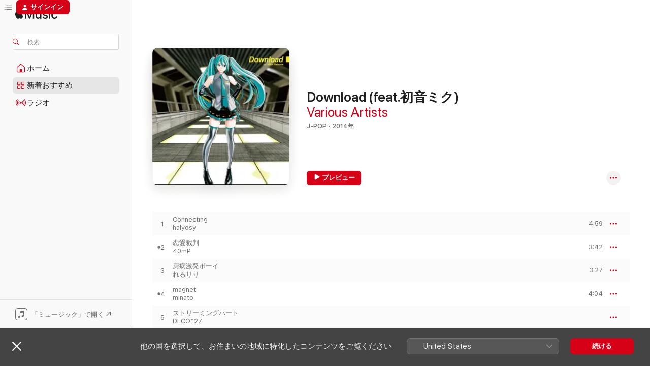

--- FILE ---
content_type: text/html
request_url: https://music.apple.com/jp/album/download-feat-%E5%88%9D%E9%9F%B3%E3%83%9F%E3%82%AF/944116565?app=itunes
body_size: 23568
content:
<!DOCTYPE html>
<html dir="ltr" lang="ja">
    <head>
        <!-- prettier-ignore -->
        <meta charset="utf-8">
        <!-- prettier-ignore -->
        <meta http-equiv="X-UA-Compatible" content="IE=edge">
        <!-- prettier-ignore -->
        <meta
            name="viewport"
            content="width=device-width,initial-scale=1,interactive-widget=resizes-content"
        >
        <!-- prettier-ignore -->
        <meta name="applicable-device" content="pc,mobile">
        <!-- prettier-ignore -->
        <meta name="referrer" content="strict-origin">
        <!-- prettier-ignore -->
        <link
            rel="apple-touch-icon"
            sizes="180x180"
            href="/assets/favicon/favicon-180.png"
        >
        <!-- prettier-ignore -->
        <link
            rel="icon"
            type="image/png"
            sizes="32x32"
            href="/assets/favicon/favicon-32.png"
        >
        <!-- prettier-ignore -->
        <link
            rel="icon"
            type="image/png"
            sizes="16x16"
            href="/assets/favicon/favicon-16.png"
        >
        <!-- prettier-ignore -->
        <link
            rel="mask-icon"
            href="/assets/favicon/favicon.svg"
            color="#fa233b"
        >
        <!-- prettier-ignore -->
        <link rel="manifest" href="/manifest.json">

        <title>‎Download (feat.初音ミク) - Various Artistsのアルバム - Apple Music</title><!-- HEAD_svelte-1cypuwr_START --><link rel="preconnect" href="//www.apple.com/wss/fonts" crossorigin="anonymous"><link rel="stylesheet" href="//www.apple.com/wss/fonts?families=SF+Pro,v4%7CSF+Pro+Icons,v1%7CSF+Pro+JP,v1&amp;display=swap" type="text/css" referrerpolicy="strict-origin-when-cross-origin"><!-- HEAD_svelte-1cypuwr_END --><!-- HEAD_svelte-eg3hvx_START -->    <meta name="description" content="Various ArtistsのDownload (feat.初音ミク)をApple Musicで聴く。2014年年。16曲。時間：1時間 3分。"> <meta name="keywords" content="聴く, Download (feat.初音ミク), Various Artists, 音楽, シングル, 曲, J-Pop, ストリーミング音楽, apple music"> <link rel="canonical" href="https://music.apple.com/jp/album/download-feat-%E5%88%9D%E9%9F%B3%E3%83%9F%E3%82%AF/944116565">   <link rel="alternate" type="application/json+oembed" href="https://music.apple.com/api/oembed?url=https%3A%2F%2Fmusic.apple.com%2Fjp%2Falbum%2Fdownload-feat-%25E5%2588%259D%25E9%259F%25B3%25E3%2583%259F%25E3%2582%25AF%2F944116565" title="Various Artistsの「Download (feat.初音ミク)」をApple Musicで">  <meta name="al:ios:app_store_id" content="1108187390"> <meta name="al:ios:app_name" content="Apple Music"> <meta name="apple:content_id" content="944116565"> <meta name="apple:title" content="Download (feat.初音ミク)"> <meta name="apple:description" content="Various ArtistsのDownload (feat.初音ミク)をApple Musicで聴く。2014年年。16曲。時間：1時間 3分。">   <meta property="og:title" content="Various Artistsの「Download (feat.初音ミク)」をApple Musicで"> <meta property="og:description" content="アルバム・2014年・16曲"> <meta property="og:site_name" content="Apple Music - Webプレイヤー"> <meta property="og:url" content="https://music.apple.com/jp/album/download-feat-%E5%88%9D%E9%9F%B3%E3%83%9F%E3%82%AF/944116565"> <meta property="og:image" content="https://is1-ssl.mzstatic.com/image/thumb/Music115/v4/7f/12/61/7f1261b0-de22-e103-012c-0563a654da69/825646170524.jpg/1200x630bf-60.jpg"> <meta property="og:image:secure_url" content="https://is1-ssl.mzstatic.com/image/thumb/Music115/v4/7f/12/61/7f1261b0-de22-e103-012c-0563a654da69/825646170524.jpg/1200x630bf-60.jpg"> <meta property="og:image:alt" content="Various Artistsの「Download (feat.初音ミク)」をApple Musicで"> <meta property="og:image:width" content="1200"> <meta property="og:image:height" content="630"> <meta property="og:image:type" content="image/jpg"> <meta property="og:type" content="music.album"> <meta property="og:locale" content="ja">  <meta property="music:song_count" content="16"> <meta property="music:song" content="https://music.apple.com/jp/song/connecting/944116575"> <meta property="music:song:preview_url:secure_url" content="https://music.apple.com/jp/song/connecting/944116575"> <meta property="music:song:disc" content="1"> <meta property="music:song:duration" content="PT4M59S"> <meta property="music:song:track" content="1">  <meta property="music:song" content="https://music.apple.com/jp/song/%E6%81%8B%E6%84%9B%E8%A3%81%E5%88%A4/944116584"> <meta property="music:song:preview_url:secure_url" content="https://music.apple.com/jp/song/%E6%81%8B%E6%84%9B%E8%A3%81%E5%88%A4/944116584"> <meta property="music:song:disc" content="1"> <meta property="music:song:duration" content="PT3M42S"> <meta property="music:song:track" content="2">  <meta property="music:song" content="https://music.apple.com/jp/song/%E5%8E%A8%E7%97%85%E6%BF%80%E7%99%BA%E3%83%9C%E3%83%BC%E3%82%A4/944116596"> <meta property="music:song:preview_url:secure_url" content="https://music.apple.com/jp/song/%E5%8E%A8%E7%97%85%E6%BF%80%E7%99%BA%E3%83%9C%E3%83%BC%E3%82%A4/944116596"> <meta property="music:song:disc" content="1"> <meta property="music:song:duration" content="PT3M27S"> <meta property="music:song:track" content="3">  <meta property="music:song" content="https://music.apple.com/jp/song/magnet/944116610"> <meta property="music:song:preview_url:secure_url" content="https://music.apple.com/jp/song/magnet/944116610"> <meta property="music:song:disc" content="1"> <meta property="music:song:duration" content="PT4M4S"> <meta property="music:song:track" content="4">  <meta property="music:song" content="https://music.apple.com/jp/song/%E3%82%B9%E3%83%88%E3%83%AA%E3%83%BC%E3%83%9F%E3%83%B3%E3%82%B0%E3%83%8F%E3%83%BC%E3%83%88/944116623"> <meta property="music:song:preview_url:secure_url" content="https://music.apple.com/jp/song/%E3%82%B9%E3%83%88%E3%83%AA%E3%83%BC%E3%83%9F%E3%83%B3%E3%82%B0%E3%83%8F%E3%83%BC%E3%83%88/944116623"> <meta property="music:song:disc" content="1">  <meta property="music:song:track" content="5">  <meta property="music:song" content="https://music.apple.com/jp/song/%E6%95%99%E3%81%88%E3%81%A6-%E3%82%A6%E3%82%A3%E3%82%AD%E3%83%9A%E3%83%87%E3%82%A3%E3%82%A2%E3%83%B3/944116630"> <meta property="music:song:preview_url:secure_url" content="https://music.apple.com/jp/song/%E6%95%99%E3%81%88%E3%81%A6-%E3%82%A6%E3%82%A3%E3%82%AD%E3%83%9A%E3%83%87%E3%82%A3%E3%82%A2%E3%83%B3/944116630"> <meta property="music:song:disc" content="1"> <meta property="music:song:duration" content="PT3M54S"> <meta property="music:song:track" content="6">  <meta property="music:song" content="https://music.apple.com/jp/song/%E5%88%9D%E9%9F%B3%E3%83%9F%E3%82%AF%E3%81%AE%E6%B6%88%E5%A4%B1/944116645"> <meta property="music:song:preview_url:secure_url" content="https://music.apple.com/jp/song/%E5%88%9D%E9%9F%B3%E3%83%9F%E3%82%AF%E3%81%AE%E6%B6%88%E5%A4%B1/944116645"> <meta property="music:song:disc" content="1"> <meta property="music:song:duration" content="PT4M49S"> <meta property="music:song:track" content="7">  <meta property="music:song" content="https://music.apple.com/jp/song/%E3%81%8A%E3%81%93%E3%81%A1%E3%82%83%E3%81%BE%E6%88%A6%E4%BA%89/944116653"> <meta property="music:song:preview_url:secure_url" content="https://music.apple.com/jp/song/%E3%81%8A%E3%81%93%E3%81%A1%E3%82%83%E3%81%BE%E6%88%A6%E4%BA%89/944116653"> <meta property="music:song:disc" content="1"> <meta property="music:song:duration" content="PT3M33S"> <meta property="music:song:track" content="8">  <meta property="music:song" content="https://music.apple.com/jp/song/%E3%81%8A%E3%81%A1%E3%82%83%E3%82%81%E6%A9%9F%E8%83%BD/944116670"> <meta property="music:song:preview_url:secure_url" content="https://music.apple.com/jp/song/%E3%81%8A%E3%81%A1%E3%82%83%E3%82%81%E6%A9%9F%E8%83%BD/944116670"> <meta property="music:song:disc" content="1"> <meta property="music:song:duration" content="PT4M11S"> <meta property="music:song:track" content="9">  <meta property="music:song" content="https://music.apple.com/jp/song/%E3%81%BE%E3%81%95%E3%81%AB-%E3%81%BE%E3%81%95%E3%81%AB-%E5%A5%B3%E7%A5%9E%E3%82%B5%E3%83%9E/944116781"> <meta property="music:song:preview_url:secure_url" content="https://music.apple.com/jp/song/%E3%81%BE%E3%81%95%E3%81%AB-%E3%81%BE%E3%81%95%E3%81%AB-%E5%A5%B3%E7%A5%9E%E3%82%B5%E3%83%9E/944116781"> <meta property="music:song:disc" content="1"> <meta property="music:song:duration" content="PT3M43S"> <meta property="music:song:track" content="10">  <meta property="music:song" content="https://music.apple.com/jp/song/%E3%83%AD%E3%83%9F%E3%82%AA%E3%81%A8%E3%82%B7%E3%83%B3%E3%83%87%E3%83%AC%E3%83%A9/944116792"> <meta property="music:song:preview_url:secure_url" content="https://music.apple.com/jp/song/%E3%83%AD%E3%83%9F%E3%82%AA%E3%81%A8%E3%82%B7%E3%83%B3%E3%83%87%E3%83%AC%E3%83%A9/944116792"> <meta property="music:song:disc" content="1"> <meta property="music:song:duration" content="PT4M51S"> <meta property="music:song:track" content="11">  <meta property="music:song" content="https://music.apple.com/jp/song/right-dark-re-stand/944116799"> <meta property="music:song:preview_url:secure_url" content="https://music.apple.com/jp/song/right-dark-re-stand/944116799"> <meta property="music:song:disc" content="1"> <meta property="music:song:duration" content="PT4M24S"> <meta property="music:song:track" content="12">  <meta property="music:song" content="https://music.apple.com/jp/song/calc/944116809"> <meta property="music:song:preview_url:secure_url" content="https://music.apple.com/jp/song/calc/944116809"> <meta property="music:song:disc" content="1"> <meta property="music:song:duration" content="PT4M23S"> <meta property="music:song:track" content="13">  <meta property="music:song" content="https://music.apple.com/jp/song/miss-you/944116818"> <meta property="music:song:preview_url:secure_url" content="https://music.apple.com/jp/song/miss-you/944116818"> <meta property="music:song:disc" content="1"> <meta property="music:song:duration" content="PT4M24S"> <meta property="music:song:track" content="14">  <meta property="music:song" content="https://music.apple.com/jp/song/morning-haze/944116826"> <meta property="music:song:preview_url:secure_url" content="https://music.apple.com/jp/song/morning-haze/944116826"> <meta property="music:song:disc" content="1"> <meta property="music:song:duration" content="PT5M5S"> <meta property="music:song:track" content="15">  <meta property="music:song" content="https://music.apple.com/jp/song/echo/944116835"> <meta property="music:song:preview_url:secure_url" content="https://music.apple.com/jp/song/echo/944116835"> <meta property="music:song:disc" content="1"> <meta property="music:song:duration" content="PT3M47S"> <meta property="music:song:track" content="16">    <meta property="music:release_date" content="2014-12-10T00:00:00.000Z">   <meta name="twitter:title" content="Various Artistsの「Download (feat.初音ミク)」をApple Musicで"> <meta name="twitter:description" content="アルバム・2014年・16曲"> <meta name="twitter:site" content="@AppleMusic"> <meta name="twitter:image" content="https://is1-ssl.mzstatic.com/image/thumb/Music115/v4/7f/12/61/7f1261b0-de22-e103-012c-0563a654da69/825646170524.jpg/600x600bf-60.jpg"> <meta name="twitter:image:alt" content="Various Artistsの「Download (feat.初音ミク)」をApple Musicで"> <meta name="twitter:card" content="summary">       <!-- HTML_TAG_START -->
                <script id=schema:music-album type="application/ld+json">
                    {"@context":"http://schema.org","@type":"MusicAlbum","name":"Download (feat.初音ミク)","description":"Various ArtistsのDownload (feat.初音ミク)をApple Musicで聴く。2014年年。16曲。時間：1時間 3分。","citation":[{"@type":"MusicAlbum","image":"https://is1-ssl.mzstatic.com/image/thumb/Music128/v4/d2/2e/bf/d22ebf32-b5e6-a6a8-8676-c6312caafdd5/QWCE_00663_2.jpg/1200x630bb.jpg","url":"https://music.apple.com/jp/album/exit-tunes-presents-kagaminext-feat-%E9%8F%A1%E9%9F%B3%E3%83%AA%E3%83%B3-%E9%8F%A1%E9%9F%B3%E3%83%AC%E3%83%B3-10th/1333438572","name":"EXIT TUNES PRESENTS Kagaminext feat. 鏡音リン、鏡音レン ―10th ANNIVERSARY BEST―"},{"@type":"MusicAlbum","image":"https://is1-ssl.mzstatic.com/image/thumb/Music/2a/d2/ee/mzi.pmkphycu.jpg/1200x630bb.jpg","url":"https://music.apple.com/jp/album/ex-p-ex-producers/361173019","name":"EX:P ~Ex:Producers~"},{"@type":"MusicAlbum","image":"https://is1-ssl.mzstatic.com/image/thumb/Music124/v4/01/55/57/015557e0-4e1f-3651-005d-815a621afd1e/QWCE_00178_itunes.png/1200x630bb.jpg","url":"https://music.apple.com/jp/album/exit-tunes-presents-vocaloanthems-feat-%E5%88%9D%E9%9F%B3%E3%83%9F%E3%82%AF/1020098174","name":"EXIT TUNES PRESENTS Vocaloanthems feat.初音ミク"},{"@type":"MusicAlbum","image":"https://is1-ssl.mzstatic.com/image/thumb/Music3/v4/8a/0d/a8/8a0da89d-0954-b694-0ccb-bb727a56ff3a/QWCE_00366_itunes.png/1200x630bb.jpg","url":"https://music.apple.com/jp/album/exit-tuens-presents-vocalospace-feat-%E5%88%9D%E9%9F%B3%E3%83%9F%E3%82%AF-feat-%E5%88%9D%E9%9F%B3%E3%83%9F%E3%82%AF/980248279","name":"EXIT TUENS PRESENTS Vocalospace (feat.初音ミク) [feat. 初音ミク]"},{"@type":"MusicAlbum","image":"https://is1-ssl.mzstatic.com/image/thumb/Music/v4/c6/f9/e6/c6f9e687-9fd0-5e42-dea9-e99f47389896/KRHS-37260_Pfeat_GloriousWo.jpg/1200x630bb.jpg","url":"https://music.apple.com/jp/album/glorious-world/550119224","name":"Glorious World"},{"@type":"MusicAlbum","image":"https://is1-ssl.mzstatic.com/image/thumb/Music6/v4/cc/0d/3f/cc0d3f9b-bbaf-61ed-cb8a-daae3a1afdd7/RGB_forDummy_small.jpg/1200x630bb.jpg","url":"https://music.apple.com/jp/album/%E5%B0%91%E5%B9%B4%E3%81%A8%E9%AD%94%E6%B3%95%E3%81%AE%E3%83%AD%E3%83%9C%E3%83%83%E3%83%88/694577277","name":"少年と魔法のロボット"},{"@type":"MusicAlbum","image":"https://is1-ssl.mzstatic.com/image/thumb/Music6/v4/73/cd/f8/73cdf81f-e3a5-64cc-fc5c-09323d0e02eb/QWCE_00504_itunes.png/1200x630bb.jpg","url":"https://music.apple.com/jp/album/%E3%83%AF%E3%83%B3-%E3%82%AA%E3%83%9D-the-best-of-best-%E3%83%AF%E3%83%B3%E3%83%80%E3%83%95%E3%83%AB-%E3%82%AA%E3%83%9D%E3%83%81%E3%83%A5%E3%83%8B%E3%83%86%E3%82%A3-loves-%E9%8F%A1%E9%9F%B3%E3%83%AA%E3%83%B3-%E9%8F%A1%E9%9F%B3%E3%83%AC%E3%83%B3/1045466234","name":"ワン☆オポ!THE BEST OF BEST!!/ワンダフル☆オポチュニティ! LOVES  鏡音リン・鏡音レン"},{"@type":"MusicAlbum","image":"https://is1-ssl.mzstatic.com/image/thumb/Music/12/1f/ce/mzi.ckeeelcm.jpg/1200x630bb.jpg","url":"https://music.apple.com/jp/album/vocarock-collection-2-feat-%E5%88%9D%E9%9F%B3%E3%83%9F%E3%82%AF/407440459","name":"VOCAROCK collection 2 feat. 初音ミク"},{"@type":"MusicAlbum","image":"https://is1-ssl.mzstatic.com/image/thumb/Music124/v4/04/69/cc/0469cc61-e997-d0cd-c59c-5ed05e7da79f/AVCD-38461.jpg/1200x630bb.jpg","url":"https://music.apple.com/jp/album/%E5%AE%9F%E8%B0%B7%E3%81%AA%E3%81%AA%E3%82%B4%E3%83%BC%E3%83%AB%E3%83%87%E3%83%B3%E3%83%99%E3%82%B9%E3%83%88-%E3%83%9C%E3%82%AB%E3%83%AD%E6%9B%B2%E3%82%92%E6%AD%8C%E3%81%A3%E3%81%A6%E3%81%BF%E3%81%9F/508675323","name":"実谷ななゴールデンベスト -ボカロ曲を歌ってみた-"},{"@type":"MusicAlbum","image":"https://is1-ssl.mzstatic.com/image/thumb/Music/v4/b3/f1/bc/b3f1bc97-7899-5e59-c096-b417cb2bb603/KRHS-37210_cosMo_P.jpg/1200x630bb.jpg","url":"https://music.apple.com/jp/album/hatsune-miku-no-syoushitsu-feat-hatsune-miku/547927328","name":"初音ミクの消失 (feat. 初音ミク)"}],"tracks":[{"@type":"MusicRecording","name":"Connecting","duration":"PT4M59S","url":"https://music.apple.com/jp/song/connecting/944116575","offers":{"@type":"Offer","category":"free","price":0},"audio":{"@type":"AudioObject","potentialAction":{"@type":"ListenAction","expectsAcceptanceOf":{"@type":"Offer","category":"free"},"target":{"@type":"EntryPoint","actionPlatform":"https://music.apple.com/jp/song/connecting/944116575"}},"name":"Connecting","contentUrl":"https://audio-ssl.itunes.apple.com/itunes-assets/AudioPreview125/v4/9a/30/ba/9a30ba4e-a6ee-c465-36cb-50444def2a21/mzaf_6080734980407125061.plus.aac.ep.m4a","duration":"PT4M59S","uploadDate":"2014-12-10","thumbnailUrl":"https://is1-ssl.mzstatic.com/image/thumb/Music115/v4/7f/12/61/7f1261b0-de22-e103-012c-0563a654da69/825646170524.jpg/1200x630bb.jpg"}},{"@type":"MusicRecording","name":"恋愛裁判","duration":"PT3M42S","url":"https://music.apple.com/jp/song/%E6%81%8B%E6%84%9B%E8%A3%81%E5%88%A4/944116584","offers":{"@type":"Offer","category":"free","price":0},"audio":{"@type":"AudioObject","potentialAction":{"@type":"ListenAction","expectsAcceptanceOf":{"@type":"Offer","category":"free"},"target":{"@type":"EntryPoint","actionPlatform":"https://music.apple.com/jp/song/%E6%81%8B%E6%84%9B%E8%A3%81%E5%88%A4/944116584"}},"name":"恋愛裁判","contentUrl":"https://audio-ssl.itunes.apple.com/itunes-assets/AudioPreview115/v4/e3/49/48/e34948ee-1374-a67c-d553-7a5f70d1b999/mzaf_9658414433148004240.plus.aac.ep.m4a","duration":"PT3M42S","uploadDate":"2014-06-10","thumbnailUrl":"https://is1-ssl.mzstatic.com/image/thumb/Music115/v4/7f/12/61/7f1261b0-de22-e103-012c-0563a654da69/825646170524.jpg/1200x630bb.jpg"}},{"@type":"MusicRecording","name":"厨病激発ボーイ","duration":"PT3M27S","url":"https://music.apple.com/jp/song/%E5%8E%A8%E7%97%85%E6%BF%80%E7%99%BA%E3%83%9C%E3%83%BC%E3%82%A4/944116596","offers":{"@type":"Offer","category":"free","price":0},"audio":{"@type":"AudioObject","potentialAction":{"@type":"ListenAction","expectsAcceptanceOf":{"@type":"Offer","category":"free"},"target":{"@type":"EntryPoint","actionPlatform":"https://music.apple.com/jp/song/%E5%8E%A8%E7%97%85%E6%BF%80%E7%99%BA%E3%83%9C%E3%83%BC%E3%82%A4/944116596"}},"name":"厨病激発ボーイ","contentUrl":"https://audio-ssl.itunes.apple.com/itunes-assets/AudioPreview115/v4/51/1e/76/511e762c-1d8e-e14c-58ec-f42f87128184/mzaf_9471402542742817726.plus.aac.ep.m4a","duration":"PT3M27S","uploadDate":"2014-12-10","thumbnailUrl":"https://is1-ssl.mzstatic.com/image/thumb/Music115/v4/7f/12/61/7f1261b0-de22-e103-012c-0563a654da69/825646170524.jpg/1200x630bb.jpg"}},{"@type":"MusicRecording","name":"magnet","duration":"PT4M4S","url":"https://music.apple.com/jp/song/magnet/944116610","offers":{"@type":"Offer","category":"free","price":0},"audio":{"@type":"AudioObject","potentialAction":{"@type":"ListenAction","expectsAcceptanceOf":{"@type":"Offer","category":"free"},"target":{"@type":"EntryPoint","actionPlatform":"https://music.apple.com/jp/song/magnet/944116610"}},"name":"magnet","contentUrl":"https://audio-ssl.itunes.apple.com/itunes-assets/AudioPreview115/v4/e9/fe/98/e9fe988d-8e24-baae-8db6-cc5073bfb861/mzaf_4619512693872425789.plus.aac.ep.m4a","duration":"PT4M4S","uploadDate":"2014-12-10","thumbnailUrl":"https://is1-ssl.mzstatic.com/image/thumb/Music115/v4/7f/12/61/7f1261b0-de22-e103-012c-0563a654da69/825646170524.jpg/1200x630bb.jpg"}},{"@type":"MusicRecording","name":"ストリーミングハート","url":"https://music.apple.com/jp/song/%E3%82%B9%E3%83%88%E3%83%AA%E3%83%BC%E3%83%9F%E3%83%B3%E3%82%B0%E3%83%8F%E3%83%BC%E3%83%88/944116623","offers":{"@type":"Offer","category":"free","price":0},"audio":{"@type":"AudioObject","potentialAction":{"@type":"ListenAction","expectsAcceptanceOf":{"@type":"Offer","category":"free"},"target":{"@type":"EntryPoint","actionPlatform":"https://music.apple.com/jp/song/%E3%82%B9%E3%83%88%E3%83%AA%E3%83%BC%E3%83%9F%E3%83%B3%E3%82%B0%E3%83%8F%E3%83%BC%E3%83%88/944116623"}},"name":"ストリーミングハート","contentUrl":"https://audio-ssl.itunes.apple.com/itunes-assets/AudioPreview125/v4/34/24/bd/3424bd14-ce81-212b-afbf-f711cf96acab/mzaf_8799193651570183107.plus.aac.ep.m4a","uploadDate":"2014-03-26","thumbnailUrl":"https://is1-ssl.mzstatic.com/image/thumb/Music115/v4/7f/12/61/7f1261b0-de22-e103-012c-0563a654da69/825646170524.jpg/1200x630bb.jpg"}},{"@type":"MusicRecording","name":"教えて!ウィキペディアン","duration":"PT3M54S","url":"https://music.apple.com/jp/song/%E6%95%99%E3%81%88%E3%81%A6-%E3%82%A6%E3%82%A3%E3%82%AD%E3%83%9A%E3%83%87%E3%82%A3%E3%82%A2%E3%83%B3/944116630","offers":{"@type":"Offer","category":"free","price":0},"audio":{"@type":"AudioObject","potentialAction":{"@type":"ListenAction","expectsAcceptanceOf":{"@type":"Offer","category":"free"},"target":{"@type":"EntryPoint","actionPlatform":"https://music.apple.com/jp/song/%E6%95%99%E3%81%88%E3%81%A6-%E3%82%A6%E3%82%A3%E3%82%AD%E3%83%9A%E3%83%87%E3%82%A3%E3%82%A2%E3%83%B3/944116630"}},"name":"教えて!ウィキペディアン","contentUrl":"https://audio-ssl.itunes.apple.com/itunes-assets/AudioPreview115/v4/d6/73/d4/d673d461-7462-e7eb-493c-1d6a2d3404a9/mzaf_2381251318423379967.plus.aac.ep.m4a","duration":"PT3M54S","uploadDate":"2014-12-10","thumbnailUrl":"https://is1-ssl.mzstatic.com/image/thumb/Music115/v4/7f/12/61/7f1261b0-de22-e103-012c-0563a654da69/825646170524.jpg/1200x630bb.jpg"}},{"@type":"MusicRecording","name":"初音ミクの消失","duration":"PT4M49S","url":"https://music.apple.com/jp/song/%E5%88%9D%E9%9F%B3%E3%83%9F%E3%82%AF%E3%81%AE%E6%B6%88%E5%A4%B1/944116645","offers":{"@type":"Offer","category":"free","price":0},"audio":{"@type":"AudioObject","potentialAction":{"@type":"ListenAction","expectsAcceptanceOf":{"@type":"Offer","category":"free"},"target":{"@type":"EntryPoint","actionPlatform":"https://music.apple.com/jp/song/%E5%88%9D%E9%9F%B3%E3%83%9F%E3%82%AF%E3%81%AE%E6%B6%88%E5%A4%B1/944116645"}},"name":"初音ミクの消失","contentUrl":"https://audio-ssl.itunes.apple.com/itunes-assets/AudioPreview115/v4/bd/e8/82/bde88263-fe5d-d814-5484-d355ef717d88/mzaf_18267337844789839706.plus.aac.ep.m4a","duration":"PT4M49S","uploadDate":"2014-12-10","thumbnailUrl":"https://is1-ssl.mzstatic.com/image/thumb/Music115/v4/7f/12/61/7f1261b0-de22-e103-012c-0563a654da69/825646170524.jpg/1200x630bb.jpg"}},{"@type":"MusicRecording","name":"おこちゃま戦争","duration":"PT3M33S","url":"https://music.apple.com/jp/song/%E3%81%8A%E3%81%93%E3%81%A1%E3%82%83%E3%81%BE%E6%88%A6%E4%BA%89/944116653","offers":{"@type":"Offer","category":"free","price":0},"audio":{"@type":"AudioObject","potentialAction":{"@type":"ListenAction","expectsAcceptanceOf":{"@type":"Offer","category":"free"},"target":{"@type":"EntryPoint","actionPlatform":"https://music.apple.com/jp/song/%E3%81%8A%E3%81%93%E3%81%A1%E3%82%83%E3%81%BE%E6%88%A6%E4%BA%89/944116653"}},"name":"おこちゃま戦争","contentUrl":"https://audio-ssl.itunes.apple.com/itunes-assets/AudioPreview125/v4/d0/aa/19/d0aa1920-b401-45f7-8e5f-02eb7d4dd00e/mzaf_13727625549821620508.plus.aac.ep.m4a","duration":"PT3M33S","uploadDate":"2014-12-10","thumbnailUrl":"https://is1-ssl.mzstatic.com/image/thumb/Music115/v4/7f/12/61/7f1261b0-de22-e103-012c-0563a654da69/825646170524.jpg/1200x630bb.jpg"}},{"@type":"MusicRecording","name":"おちゃめ機能","duration":"PT4M11S","url":"https://music.apple.com/jp/song/%E3%81%8A%E3%81%A1%E3%82%83%E3%82%81%E6%A9%9F%E8%83%BD/944116670","offers":{"@type":"Offer","category":"free","price":0},"audio":{"@type":"AudioObject","potentialAction":{"@type":"ListenAction","expectsAcceptanceOf":{"@type":"Offer","category":"free"},"target":{"@type":"EntryPoint","actionPlatform":"https://music.apple.com/jp/song/%E3%81%8A%E3%81%A1%E3%82%83%E3%82%81%E6%A9%9F%E8%83%BD/944116670"}},"name":"おちゃめ機能","contentUrl":"https://audio-ssl.itunes.apple.com/itunes-assets/AudioPreview125/v4/06/c1/b3/06c1b3ee-d203-fb87-ba0f-7db01579c9dc/mzaf_13513268617288576518.plus.aac.ep.m4a","duration":"PT4M11S","uploadDate":"2014-12-10","thumbnailUrl":"https://is1-ssl.mzstatic.com/image/thumb/Music115/v4/7f/12/61/7f1261b0-de22-e103-012c-0563a654da69/825646170524.jpg/1200x630bb.jpg"}},{"@type":"MusicRecording","name":"まさに・・・まさに・・・女神サマ!!","duration":"PT3M43S","url":"https://music.apple.com/jp/song/%E3%81%BE%E3%81%95%E3%81%AB-%E3%81%BE%E3%81%95%E3%81%AB-%E5%A5%B3%E7%A5%9E%E3%82%B5%E3%83%9E/944116781","offers":{"@type":"Offer","category":"free","price":0},"audio":{"@type":"AudioObject","potentialAction":{"@type":"ListenAction","expectsAcceptanceOf":{"@type":"Offer","category":"free"},"target":{"@type":"EntryPoint","actionPlatform":"https://music.apple.com/jp/song/%E3%81%BE%E3%81%95%E3%81%AB-%E3%81%BE%E3%81%95%E3%81%AB-%E5%A5%B3%E7%A5%9E%E3%82%B5%E3%83%9E/944116781"}},"name":"まさに・・・まさに・・・女神サマ!!","contentUrl":"https://audio-ssl.itunes.apple.com/itunes-assets/AudioPreview125/v4/56/38/de/5638de56-57d6-ef13-2916-80a7c15e264e/mzaf_11900389981583968056.plus.aac.ep.m4a","duration":"PT3M43S","uploadDate":"2014-12-10","thumbnailUrl":"https://is1-ssl.mzstatic.com/image/thumb/Music115/v4/7f/12/61/7f1261b0-de22-e103-012c-0563a654da69/825646170524.jpg/1200x630bb.jpg"}},{"@type":"MusicRecording","name":"ロミオとシンデレラ","duration":"PT4M51S","url":"https://music.apple.com/jp/song/%E3%83%AD%E3%83%9F%E3%82%AA%E3%81%A8%E3%82%B7%E3%83%B3%E3%83%87%E3%83%AC%E3%83%A9/944116792","offers":{"@type":"Offer","category":"free","price":0},"audio":{"@type":"AudioObject","potentialAction":{"@type":"ListenAction","expectsAcceptanceOf":{"@type":"Offer","category":"free"},"target":{"@type":"EntryPoint","actionPlatform":"https://music.apple.com/jp/song/%E3%83%AD%E3%83%9F%E3%82%AA%E3%81%A8%E3%82%B7%E3%83%B3%E3%83%87%E3%83%AC%E3%83%A9/944116792"}},"name":"ロミオとシンデレラ","contentUrl":"https://audio-ssl.itunes.apple.com/itunes-assets/AudioPreview125/v4/4a/35/39/4a3539ca-6ad1-1803-21f0-8d6c4378b115/mzaf_15326551316740943212.plus.aac.ep.m4a","duration":"PT4M51S","uploadDate":"2014-12-10","thumbnailUrl":"https://is1-ssl.mzstatic.com/image/thumb/Music115/v4/7f/12/61/7f1261b0-de22-e103-012c-0563a654da69/825646170524.jpg/1200x630bb.jpg"}},{"@type":"MusicRecording","name":"Right×Dark Re:stand","duration":"PT4M24S","url":"https://music.apple.com/jp/song/right-dark-re-stand/944116799","offers":{"@type":"Offer","category":"free","price":0},"audio":{"@type":"AudioObject","potentialAction":{"@type":"ListenAction","expectsAcceptanceOf":{"@type":"Offer","category":"free"},"target":{"@type":"EntryPoint","actionPlatform":"https://music.apple.com/jp/song/right-dark-re-stand/944116799"}},"name":"Right×Dark Re:stand","contentUrl":"https://audio-ssl.itunes.apple.com/itunes-assets/AudioPreview125/v4/62/6b/52/626b523d-388d-bb91-3ab6-039a9e11be1e/mzaf_15586109067658283097.plus.aac.ep.m4a","duration":"PT4M24S","uploadDate":"2014-12-10","thumbnailUrl":"https://is1-ssl.mzstatic.com/image/thumb/Music115/v4/7f/12/61/7f1261b0-de22-e103-012c-0563a654da69/825646170524.jpg/1200x630bb.jpg"}},{"@type":"MusicRecording","name":"Calc.","duration":"PT4M23S","url":"https://music.apple.com/jp/song/calc/944116809","offers":{"@type":"Offer","category":"free","price":0},"audio":{"@type":"AudioObject","potentialAction":{"@type":"ListenAction","expectsAcceptanceOf":{"@type":"Offer","category":"free"},"target":{"@type":"EntryPoint","actionPlatform":"https://music.apple.com/jp/song/calc/944116809"}},"name":"Calc.","contentUrl":"https://audio-ssl.itunes.apple.com/itunes-assets/AudioPreview115/v4/d3/04/02/d30402e1-7343-2dbf-43d7-81b4fbe2d567/mzaf_16138814036650241235.plus.aac.ep.m4a","duration":"PT4M23S","uploadDate":"2014-12-10","thumbnailUrl":"https://is1-ssl.mzstatic.com/image/thumb/Music115/v4/7f/12/61/7f1261b0-de22-e103-012c-0563a654da69/825646170524.jpg/1200x630bb.jpg"}},{"@type":"MusicRecording","name":"Miss you","duration":"PT4M24S","url":"https://music.apple.com/jp/song/miss-you/944116818","offers":{"@type":"Offer","category":"free","price":0},"audio":{"@type":"AudioObject","potentialAction":{"@type":"ListenAction","expectsAcceptanceOf":{"@type":"Offer","category":"free"},"target":{"@type":"EntryPoint","actionPlatform":"https://music.apple.com/jp/song/miss-you/944116818"}},"name":"Miss you","contentUrl":"https://audio-ssl.itunes.apple.com/itunes-assets/AudioPreview115/v4/65/17/44/651744b3-0dce-2b8e-8e52-68c3043b57cd/mzaf_15071525664315813214.plus.aac.ep.m4a","duration":"PT4M24S","uploadDate":"2014-12-10","thumbnailUrl":"https://is1-ssl.mzstatic.com/image/thumb/Music115/v4/7f/12/61/7f1261b0-de22-e103-012c-0563a654da69/825646170524.jpg/1200x630bb.jpg"}},{"@type":"MusicRecording","name":"morning haze","duration":"PT5M5S","url":"https://music.apple.com/jp/song/morning-haze/944116826","offers":{"@type":"Offer","category":"free","price":0},"audio":{"@type":"AudioObject","potentialAction":{"@type":"ListenAction","expectsAcceptanceOf":{"@type":"Offer","category":"free"},"target":{"@type":"EntryPoint","actionPlatform":"https://music.apple.com/jp/song/morning-haze/944116826"}},"name":"morning haze","contentUrl":"https://audio-ssl.itunes.apple.com/itunes-assets/AudioPreview115/v4/40/a2/07/40a20744-c526-9cd5-5bc3-4765efcedd74/mzaf_11828820634004016632.plus.aac.ep.m4a","duration":"PT5M5S","uploadDate":"2014-12-10","thumbnailUrl":"https://is1-ssl.mzstatic.com/image/thumb/Music115/v4/7f/12/61/7f1261b0-de22-e103-012c-0563a654da69/825646170524.jpg/1200x630bb.jpg"}},{"@type":"MusicRecording","name":"ECHO","duration":"PT3M47S","url":"https://music.apple.com/jp/song/echo/944116835","offers":{"@type":"Offer","category":"free","price":0},"audio":{"@type":"AudioObject","potentialAction":{"@type":"ListenAction","expectsAcceptanceOf":{"@type":"Offer","category":"free"},"target":{"@type":"EntryPoint","actionPlatform":"https://music.apple.com/jp/song/echo/944116835"}},"name":"ECHO","contentUrl":"https://audio-ssl.itunes.apple.com/itunes-assets/AudioPreview115/v4/a8/2e/f6/a82ef698-96a7-4987-ab21-9611c419badd/mzaf_11725123398453076484.plus.aac.ep.m4a","duration":"PT3M47S","uploadDate":"2014-12-10","thumbnailUrl":"https://is1-ssl.mzstatic.com/image/thumb/Music115/v4/7f/12/61/7f1261b0-de22-e103-012c-0563a654da69/825646170524.jpg/1200x630bb.jpg"}}],"workExample":[{"@type":"MusicRecording","name":"Connecting","duration":"PT4M59S","url":"https://music.apple.com/jp/song/connecting/944116575","offers":{"@type":"Offer","category":"free","price":0},"audio":{"@type":"AudioObject","potentialAction":{"@type":"ListenAction","expectsAcceptanceOf":{"@type":"Offer","category":"free"},"target":{"@type":"EntryPoint","actionPlatform":"https://music.apple.com/jp/song/connecting/944116575"}},"name":"Connecting","contentUrl":"https://audio-ssl.itunes.apple.com/itunes-assets/AudioPreview125/v4/9a/30/ba/9a30ba4e-a6ee-c465-36cb-50444def2a21/mzaf_6080734980407125061.plus.aac.ep.m4a","duration":"PT4M59S","uploadDate":"2014-12-10","thumbnailUrl":"https://is1-ssl.mzstatic.com/image/thumb/Music115/v4/7f/12/61/7f1261b0-de22-e103-012c-0563a654da69/825646170524.jpg/1200x630bb.jpg"}},{"@type":"MusicRecording","name":"恋愛裁判","duration":"PT3M42S","url":"https://music.apple.com/jp/song/%E6%81%8B%E6%84%9B%E8%A3%81%E5%88%A4/944116584","offers":{"@type":"Offer","category":"free","price":0},"audio":{"@type":"AudioObject","potentialAction":{"@type":"ListenAction","expectsAcceptanceOf":{"@type":"Offer","category":"free"},"target":{"@type":"EntryPoint","actionPlatform":"https://music.apple.com/jp/song/%E6%81%8B%E6%84%9B%E8%A3%81%E5%88%A4/944116584"}},"name":"恋愛裁判","contentUrl":"https://audio-ssl.itunes.apple.com/itunes-assets/AudioPreview115/v4/e3/49/48/e34948ee-1374-a67c-d553-7a5f70d1b999/mzaf_9658414433148004240.plus.aac.ep.m4a","duration":"PT3M42S","uploadDate":"2014-06-10","thumbnailUrl":"https://is1-ssl.mzstatic.com/image/thumb/Music115/v4/7f/12/61/7f1261b0-de22-e103-012c-0563a654da69/825646170524.jpg/1200x630bb.jpg"}},{"@type":"MusicRecording","name":"厨病激発ボーイ","duration":"PT3M27S","url":"https://music.apple.com/jp/song/%E5%8E%A8%E7%97%85%E6%BF%80%E7%99%BA%E3%83%9C%E3%83%BC%E3%82%A4/944116596","offers":{"@type":"Offer","category":"free","price":0},"audio":{"@type":"AudioObject","potentialAction":{"@type":"ListenAction","expectsAcceptanceOf":{"@type":"Offer","category":"free"},"target":{"@type":"EntryPoint","actionPlatform":"https://music.apple.com/jp/song/%E5%8E%A8%E7%97%85%E6%BF%80%E7%99%BA%E3%83%9C%E3%83%BC%E3%82%A4/944116596"}},"name":"厨病激発ボーイ","contentUrl":"https://audio-ssl.itunes.apple.com/itunes-assets/AudioPreview115/v4/51/1e/76/511e762c-1d8e-e14c-58ec-f42f87128184/mzaf_9471402542742817726.plus.aac.ep.m4a","duration":"PT3M27S","uploadDate":"2014-12-10","thumbnailUrl":"https://is1-ssl.mzstatic.com/image/thumb/Music115/v4/7f/12/61/7f1261b0-de22-e103-012c-0563a654da69/825646170524.jpg/1200x630bb.jpg"}},{"@type":"MusicRecording","name":"magnet","duration":"PT4M4S","url":"https://music.apple.com/jp/song/magnet/944116610","offers":{"@type":"Offer","category":"free","price":0},"audio":{"@type":"AudioObject","potentialAction":{"@type":"ListenAction","expectsAcceptanceOf":{"@type":"Offer","category":"free"},"target":{"@type":"EntryPoint","actionPlatform":"https://music.apple.com/jp/song/magnet/944116610"}},"name":"magnet","contentUrl":"https://audio-ssl.itunes.apple.com/itunes-assets/AudioPreview115/v4/e9/fe/98/e9fe988d-8e24-baae-8db6-cc5073bfb861/mzaf_4619512693872425789.plus.aac.ep.m4a","duration":"PT4M4S","uploadDate":"2014-12-10","thumbnailUrl":"https://is1-ssl.mzstatic.com/image/thumb/Music115/v4/7f/12/61/7f1261b0-de22-e103-012c-0563a654da69/825646170524.jpg/1200x630bb.jpg"}},{"@type":"MusicRecording","name":"ストリーミングハート","url":"https://music.apple.com/jp/song/%E3%82%B9%E3%83%88%E3%83%AA%E3%83%BC%E3%83%9F%E3%83%B3%E3%82%B0%E3%83%8F%E3%83%BC%E3%83%88/944116623","offers":{"@type":"Offer","category":"free","price":0},"audio":{"@type":"AudioObject","potentialAction":{"@type":"ListenAction","expectsAcceptanceOf":{"@type":"Offer","category":"free"},"target":{"@type":"EntryPoint","actionPlatform":"https://music.apple.com/jp/song/%E3%82%B9%E3%83%88%E3%83%AA%E3%83%BC%E3%83%9F%E3%83%B3%E3%82%B0%E3%83%8F%E3%83%BC%E3%83%88/944116623"}},"name":"ストリーミングハート","contentUrl":"https://audio-ssl.itunes.apple.com/itunes-assets/AudioPreview125/v4/34/24/bd/3424bd14-ce81-212b-afbf-f711cf96acab/mzaf_8799193651570183107.plus.aac.ep.m4a","uploadDate":"2014-03-26","thumbnailUrl":"https://is1-ssl.mzstatic.com/image/thumb/Music115/v4/7f/12/61/7f1261b0-de22-e103-012c-0563a654da69/825646170524.jpg/1200x630bb.jpg"}},{"@type":"MusicRecording","name":"教えて!ウィキペディアン","duration":"PT3M54S","url":"https://music.apple.com/jp/song/%E6%95%99%E3%81%88%E3%81%A6-%E3%82%A6%E3%82%A3%E3%82%AD%E3%83%9A%E3%83%87%E3%82%A3%E3%82%A2%E3%83%B3/944116630","offers":{"@type":"Offer","category":"free","price":0},"audio":{"@type":"AudioObject","potentialAction":{"@type":"ListenAction","expectsAcceptanceOf":{"@type":"Offer","category":"free"},"target":{"@type":"EntryPoint","actionPlatform":"https://music.apple.com/jp/song/%E6%95%99%E3%81%88%E3%81%A6-%E3%82%A6%E3%82%A3%E3%82%AD%E3%83%9A%E3%83%87%E3%82%A3%E3%82%A2%E3%83%B3/944116630"}},"name":"教えて!ウィキペディアン","contentUrl":"https://audio-ssl.itunes.apple.com/itunes-assets/AudioPreview115/v4/d6/73/d4/d673d461-7462-e7eb-493c-1d6a2d3404a9/mzaf_2381251318423379967.plus.aac.ep.m4a","duration":"PT3M54S","uploadDate":"2014-12-10","thumbnailUrl":"https://is1-ssl.mzstatic.com/image/thumb/Music115/v4/7f/12/61/7f1261b0-de22-e103-012c-0563a654da69/825646170524.jpg/1200x630bb.jpg"}},{"@type":"MusicRecording","name":"初音ミクの消失","duration":"PT4M49S","url":"https://music.apple.com/jp/song/%E5%88%9D%E9%9F%B3%E3%83%9F%E3%82%AF%E3%81%AE%E6%B6%88%E5%A4%B1/944116645","offers":{"@type":"Offer","category":"free","price":0},"audio":{"@type":"AudioObject","potentialAction":{"@type":"ListenAction","expectsAcceptanceOf":{"@type":"Offer","category":"free"},"target":{"@type":"EntryPoint","actionPlatform":"https://music.apple.com/jp/song/%E5%88%9D%E9%9F%B3%E3%83%9F%E3%82%AF%E3%81%AE%E6%B6%88%E5%A4%B1/944116645"}},"name":"初音ミクの消失","contentUrl":"https://audio-ssl.itunes.apple.com/itunes-assets/AudioPreview115/v4/bd/e8/82/bde88263-fe5d-d814-5484-d355ef717d88/mzaf_18267337844789839706.plus.aac.ep.m4a","duration":"PT4M49S","uploadDate":"2014-12-10","thumbnailUrl":"https://is1-ssl.mzstatic.com/image/thumb/Music115/v4/7f/12/61/7f1261b0-de22-e103-012c-0563a654da69/825646170524.jpg/1200x630bb.jpg"}},{"@type":"MusicRecording","name":"おこちゃま戦争","duration":"PT3M33S","url":"https://music.apple.com/jp/song/%E3%81%8A%E3%81%93%E3%81%A1%E3%82%83%E3%81%BE%E6%88%A6%E4%BA%89/944116653","offers":{"@type":"Offer","category":"free","price":0},"audio":{"@type":"AudioObject","potentialAction":{"@type":"ListenAction","expectsAcceptanceOf":{"@type":"Offer","category":"free"},"target":{"@type":"EntryPoint","actionPlatform":"https://music.apple.com/jp/song/%E3%81%8A%E3%81%93%E3%81%A1%E3%82%83%E3%81%BE%E6%88%A6%E4%BA%89/944116653"}},"name":"おこちゃま戦争","contentUrl":"https://audio-ssl.itunes.apple.com/itunes-assets/AudioPreview125/v4/d0/aa/19/d0aa1920-b401-45f7-8e5f-02eb7d4dd00e/mzaf_13727625549821620508.plus.aac.ep.m4a","duration":"PT3M33S","uploadDate":"2014-12-10","thumbnailUrl":"https://is1-ssl.mzstatic.com/image/thumb/Music115/v4/7f/12/61/7f1261b0-de22-e103-012c-0563a654da69/825646170524.jpg/1200x630bb.jpg"}},{"@type":"MusicRecording","name":"おちゃめ機能","duration":"PT4M11S","url":"https://music.apple.com/jp/song/%E3%81%8A%E3%81%A1%E3%82%83%E3%82%81%E6%A9%9F%E8%83%BD/944116670","offers":{"@type":"Offer","category":"free","price":0},"audio":{"@type":"AudioObject","potentialAction":{"@type":"ListenAction","expectsAcceptanceOf":{"@type":"Offer","category":"free"},"target":{"@type":"EntryPoint","actionPlatform":"https://music.apple.com/jp/song/%E3%81%8A%E3%81%A1%E3%82%83%E3%82%81%E6%A9%9F%E8%83%BD/944116670"}},"name":"おちゃめ機能","contentUrl":"https://audio-ssl.itunes.apple.com/itunes-assets/AudioPreview125/v4/06/c1/b3/06c1b3ee-d203-fb87-ba0f-7db01579c9dc/mzaf_13513268617288576518.plus.aac.ep.m4a","duration":"PT4M11S","uploadDate":"2014-12-10","thumbnailUrl":"https://is1-ssl.mzstatic.com/image/thumb/Music115/v4/7f/12/61/7f1261b0-de22-e103-012c-0563a654da69/825646170524.jpg/1200x630bb.jpg"}},{"@type":"MusicRecording","name":"まさに・・・まさに・・・女神サマ!!","duration":"PT3M43S","url":"https://music.apple.com/jp/song/%E3%81%BE%E3%81%95%E3%81%AB-%E3%81%BE%E3%81%95%E3%81%AB-%E5%A5%B3%E7%A5%9E%E3%82%B5%E3%83%9E/944116781","offers":{"@type":"Offer","category":"free","price":0},"audio":{"@type":"AudioObject","potentialAction":{"@type":"ListenAction","expectsAcceptanceOf":{"@type":"Offer","category":"free"},"target":{"@type":"EntryPoint","actionPlatform":"https://music.apple.com/jp/song/%E3%81%BE%E3%81%95%E3%81%AB-%E3%81%BE%E3%81%95%E3%81%AB-%E5%A5%B3%E7%A5%9E%E3%82%B5%E3%83%9E/944116781"}},"name":"まさに・・・まさに・・・女神サマ!!","contentUrl":"https://audio-ssl.itunes.apple.com/itunes-assets/AudioPreview125/v4/56/38/de/5638de56-57d6-ef13-2916-80a7c15e264e/mzaf_11900389981583968056.plus.aac.ep.m4a","duration":"PT3M43S","uploadDate":"2014-12-10","thumbnailUrl":"https://is1-ssl.mzstatic.com/image/thumb/Music115/v4/7f/12/61/7f1261b0-de22-e103-012c-0563a654da69/825646170524.jpg/1200x630bb.jpg"}},{"@type":"MusicRecording","name":"ロミオとシンデレラ","duration":"PT4M51S","url":"https://music.apple.com/jp/song/%E3%83%AD%E3%83%9F%E3%82%AA%E3%81%A8%E3%82%B7%E3%83%B3%E3%83%87%E3%83%AC%E3%83%A9/944116792","offers":{"@type":"Offer","category":"free","price":0},"audio":{"@type":"AudioObject","potentialAction":{"@type":"ListenAction","expectsAcceptanceOf":{"@type":"Offer","category":"free"},"target":{"@type":"EntryPoint","actionPlatform":"https://music.apple.com/jp/song/%E3%83%AD%E3%83%9F%E3%82%AA%E3%81%A8%E3%82%B7%E3%83%B3%E3%83%87%E3%83%AC%E3%83%A9/944116792"}},"name":"ロミオとシンデレラ","contentUrl":"https://audio-ssl.itunes.apple.com/itunes-assets/AudioPreview125/v4/4a/35/39/4a3539ca-6ad1-1803-21f0-8d6c4378b115/mzaf_15326551316740943212.plus.aac.ep.m4a","duration":"PT4M51S","uploadDate":"2014-12-10","thumbnailUrl":"https://is1-ssl.mzstatic.com/image/thumb/Music115/v4/7f/12/61/7f1261b0-de22-e103-012c-0563a654da69/825646170524.jpg/1200x630bb.jpg"}},{"@type":"MusicRecording","name":"Right×Dark Re:stand","duration":"PT4M24S","url":"https://music.apple.com/jp/song/right-dark-re-stand/944116799","offers":{"@type":"Offer","category":"free","price":0},"audio":{"@type":"AudioObject","potentialAction":{"@type":"ListenAction","expectsAcceptanceOf":{"@type":"Offer","category":"free"},"target":{"@type":"EntryPoint","actionPlatform":"https://music.apple.com/jp/song/right-dark-re-stand/944116799"}},"name":"Right×Dark Re:stand","contentUrl":"https://audio-ssl.itunes.apple.com/itunes-assets/AudioPreview125/v4/62/6b/52/626b523d-388d-bb91-3ab6-039a9e11be1e/mzaf_15586109067658283097.plus.aac.ep.m4a","duration":"PT4M24S","uploadDate":"2014-12-10","thumbnailUrl":"https://is1-ssl.mzstatic.com/image/thumb/Music115/v4/7f/12/61/7f1261b0-de22-e103-012c-0563a654da69/825646170524.jpg/1200x630bb.jpg"}},{"@type":"MusicRecording","name":"Calc.","duration":"PT4M23S","url":"https://music.apple.com/jp/song/calc/944116809","offers":{"@type":"Offer","category":"free","price":0},"audio":{"@type":"AudioObject","potentialAction":{"@type":"ListenAction","expectsAcceptanceOf":{"@type":"Offer","category":"free"},"target":{"@type":"EntryPoint","actionPlatform":"https://music.apple.com/jp/song/calc/944116809"}},"name":"Calc.","contentUrl":"https://audio-ssl.itunes.apple.com/itunes-assets/AudioPreview115/v4/d3/04/02/d30402e1-7343-2dbf-43d7-81b4fbe2d567/mzaf_16138814036650241235.plus.aac.ep.m4a","duration":"PT4M23S","uploadDate":"2014-12-10","thumbnailUrl":"https://is1-ssl.mzstatic.com/image/thumb/Music115/v4/7f/12/61/7f1261b0-de22-e103-012c-0563a654da69/825646170524.jpg/1200x630bb.jpg"}},{"@type":"MusicRecording","name":"Miss you","duration":"PT4M24S","url":"https://music.apple.com/jp/song/miss-you/944116818","offers":{"@type":"Offer","category":"free","price":0},"audio":{"@type":"AudioObject","potentialAction":{"@type":"ListenAction","expectsAcceptanceOf":{"@type":"Offer","category":"free"},"target":{"@type":"EntryPoint","actionPlatform":"https://music.apple.com/jp/song/miss-you/944116818"}},"name":"Miss you","contentUrl":"https://audio-ssl.itunes.apple.com/itunes-assets/AudioPreview115/v4/65/17/44/651744b3-0dce-2b8e-8e52-68c3043b57cd/mzaf_15071525664315813214.plus.aac.ep.m4a","duration":"PT4M24S","uploadDate":"2014-12-10","thumbnailUrl":"https://is1-ssl.mzstatic.com/image/thumb/Music115/v4/7f/12/61/7f1261b0-de22-e103-012c-0563a654da69/825646170524.jpg/1200x630bb.jpg"}},{"@type":"MusicRecording","name":"morning haze","duration":"PT5M5S","url":"https://music.apple.com/jp/song/morning-haze/944116826","offers":{"@type":"Offer","category":"free","price":0},"audio":{"@type":"AudioObject","potentialAction":{"@type":"ListenAction","expectsAcceptanceOf":{"@type":"Offer","category":"free"},"target":{"@type":"EntryPoint","actionPlatform":"https://music.apple.com/jp/song/morning-haze/944116826"}},"name":"morning haze","contentUrl":"https://audio-ssl.itunes.apple.com/itunes-assets/AudioPreview115/v4/40/a2/07/40a20744-c526-9cd5-5bc3-4765efcedd74/mzaf_11828820634004016632.plus.aac.ep.m4a","duration":"PT5M5S","uploadDate":"2014-12-10","thumbnailUrl":"https://is1-ssl.mzstatic.com/image/thumb/Music115/v4/7f/12/61/7f1261b0-de22-e103-012c-0563a654da69/825646170524.jpg/1200x630bb.jpg"}},{"@type":"MusicRecording","name":"ECHO","duration":"PT3M47S","url":"https://music.apple.com/jp/song/echo/944116835","offers":{"@type":"Offer","category":"free","price":0},"audio":{"@type":"AudioObject","potentialAction":{"@type":"ListenAction","expectsAcceptanceOf":{"@type":"Offer","category":"free"},"target":{"@type":"EntryPoint","actionPlatform":"https://music.apple.com/jp/song/echo/944116835"}},"name":"ECHO","contentUrl":"https://audio-ssl.itunes.apple.com/itunes-assets/AudioPreview115/v4/a8/2e/f6/a82ef698-96a7-4987-ab21-9611c419badd/mzaf_11725123398453076484.plus.aac.ep.m4a","duration":"PT3M47S","uploadDate":"2014-12-10","thumbnailUrl":"https://is1-ssl.mzstatic.com/image/thumb/Music115/v4/7f/12/61/7f1261b0-de22-e103-012c-0563a654da69/825646170524.jpg/1200x630bb.jpg"}}],"url":"https://music.apple.com/jp/album/download-feat-%E5%88%9D%E9%9F%B3%E3%83%9F%E3%82%AF/944116565","image":"https://is1-ssl.mzstatic.com/image/thumb/Music115/v4/7f/12/61/7f1261b0-de22-e103-012c-0563a654da69/825646170524.jpg/1200x630bb.jpg","potentialAction":{"@type":"ListenAction","expectsAcceptanceOf":{"@type":"Offer","category":"free"},"target":{"@type":"EntryPoint","actionPlatform":"https://music.apple.com/jp/album/download-feat-%E5%88%9D%E9%9F%B3%E3%83%9F%E3%82%AF/944116565"}},"genre":["J-Pop","ミュージック"],"datePublished":"2014-12-10","byArtist":[]}
                </script>
                <!-- HTML_TAG_END -->    <!-- HEAD_svelte-eg3hvx_END -->
      <script type="module" crossorigin src="/assets/index~8a6f659a1b.js"></script>
      <link rel="stylesheet" href="/assets/index~99bed3cf08.css">
      <script type="module">import.meta.url;import("_").catch(()=>1);async function* g(){};window.__vite_is_modern_browser=true;</script>
      <script type="module">!function(){if(window.__vite_is_modern_browser)return;console.warn("vite: loading legacy chunks, syntax error above and the same error below should be ignored");var e=document.getElementById("vite-legacy-polyfill"),n=document.createElement("script");n.src=e.src,n.onload=function(){System.import(document.getElementById('vite-legacy-entry').getAttribute('data-src'))},document.body.appendChild(n)}();</script>
    </head>
    <body>
        <script src="/assets/focus-visible/focus-visible.min.js"></script>
        
        <script
            async
            src="/includes/js-cdn/musickit/v3/amp/musickit.js"
        ></script>
        <script
            type="module"
            async
            src="/includes/js-cdn/musickit/v3/components/musickit-components/musickit-components.esm.js"
        ></script>
        <script
            nomodule
            async
            src="/includes/js-cdn/musickit/v3/components/musickit-components/musickit-components.js"
        ></script>
        <svg style="display: none" xmlns="http://www.w3.org/2000/svg">
            <symbol id="play-circle-fill" viewBox="0 0 60 60">
                <path
                    class="icon-circle-fill__circle"
                    fill="var(--iconCircleFillBG, transparent)"
                    d="M30 60c16.411 0 30-13.617 30-30C60 13.588 46.382 0 29.971 0 13.588 0 .001 13.588.001 30c0 16.383 13.617 30 30 30Z"
                />
                <path
                    fill="var(--iconFillArrow, var(--keyColor, black))"
                    d="M24.411 41.853c-1.41.853-3.028.177-3.028-1.294V19.47c0-1.44 1.735-2.058 3.028-1.294l17.265 10.235a1.89 1.89 0 0 1 0 3.265L24.411 41.853Z"
                />
            </symbol>
        </svg>
        <div class="body-container">
              <div class="app-container svelte-t3vj1e" data-testid="app-container">   <div class="header svelte-rjjbqs" data-testid="header"><nav data-testid="navigation" class="navigation svelte-13li0vp"><div class="navigation__header svelte-13li0vp"><div data-testid="logo" class="logo svelte-1o7dz8w"> <a aria-label="Apple Music" role="img" href="https://music.apple.com/jp/home" class="svelte-1o7dz8w"><svg height="20" viewBox="0 0 83 20" width="83" xmlns="http://www.w3.org/2000/svg" class="logo" aria-hidden="true"><path d="M34.752 19.746V6.243h-.088l-5.433 13.503h-2.074L21.711 6.243h-.087v13.503h-2.548V1.399h3.235l5.833 14.621h.1l5.82-14.62h3.248v18.347h-2.56zm16.649 0h-2.586v-2.263h-.062c-.725 1.602-2.061 2.504-4.072 2.504-2.86 0-4.61-1.894-4.61-4.958V6.37h2.698v8.125c0 2.034.95 3.127 2.81 3.127 1.95 0 3.124-1.373 3.124-3.458V6.37H51.4v13.376zm7.394-13.618c3.06 0 5.046 1.73 5.134 4.196h-2.536c-.15-1.296-1.087-2.11-2.598-2.11-1.462 0-2.436.724-2.436 1.793 0 .839.6 1.41 2.023 1.741l2.136.496c2.686.636 3.71 1.704 3.71 3.636 0 2.442-2.236 4.12-5.333 4.12-3.285 0-5.26-1.64-5.509-4.183h2.673c.25 1.398 1.187 2.085 2.836 2.085 1.623 0 2.623-.687 2.623-1.78 0-.865-.487-1.373-1.924-1.704l-2.136-.508c-2.498-.585-3.735-1.806-3.735-3.75 0-2.391 2.049-4.032 5.072-4.032zM66.1 2.836c0-.878.7-1.577 1.561-1.577.862 0 1.55.7 1.55 1.577 0 .864-.688 1.576-1.55 1.576a1.573 1.573 0 0 1-1.56-1.576zm.212 3.534h2.698v13.376h-2.698zm14.089 4.603c-.275-1.424-1.324-2.556-3.085-2.556-2.086 0-3.46 1.767-3.46 4.64 0 2.938 1.386 4.642 3.485 4.642 1.66 0 2.748-.928 3.06-2.48H83C82.713 18.067 80.477 20 77.317 20c-3.76 0-6.208-2.62-6.208-6.942 0-4.247 2.448-6.93 6.183-6.93 3.385 0 5.446 2.213 5.683 4.845h-2.573zM10.824 3.189c-.698.834-1.805 1.496-2.913 1.398-.145-1.128.41-2.33 1.036-3.065C9.644.662 10.848.05 11.835 0c.121 1.178-.336 2.33-1.01 3.19zm.999 1.619c.624.049 2.425.244 3.578 1.98-.096.074-2.137 1.272-2.113 3.79.024 3.01 2.593 4.012 2.617 4.037-.024.074-.407 1.419-1.344 2.812-.817 1.224-1.657 2.422-3.002 2.447-1.297.024-1.73-.783-3.218-.783-1.489 0-1.97.758-3.194.807-1.297.048-2.28-1.297-3.097-2.52C.368 14.908-.904 10.408.825 7.375c.84-1.516 2.377-2.47 4.034-2.495 1.273-.023 2.45.857 3.218.857.769 0 2.137-1.027 3.746-.93z"></path></svg></a>   </div> <div class="search-input-wrapper svelte-nrtdem" data-testid="search-input"><div data-testid="amp-search-input" aria-controls="search-suggestions" aria-expanded="false" aria-haspopup="listbox" aria-owns="search-suggestions" class="search-input-container svelte-rg26q6" tabindex="-1" role=""><div class="flex-container svelte-rg26q6"><form id="search-input-form" class="svelte-rg26q6"><svg height="16" width="16" viewBox="0 0 16 16" class="search-svg" aria-hidden="true"><path d="M11.87 10.835c.018.015.035.03.051.047l3.864 3.863a.735.735 0 1 1-1.04 1.04l-3.863-3.864a.744.744 0 0 1-.047-.051 6.667 6.667 0 1 1 1.035-1.035zM6.667 12a5.333 5.333 0 1 0 0-10.667 5.333 5.333 0 0 0 0 10.667z"></path></svg> <input aria-autocomplete="list" aria-multiline="false" aria-controls="search-suggestions" aria-label="Search" placeholder="検索" spellcheck="false" autocomplete="off" autocorrect="off" autocapitalize="off" type="text" inputmode="search" class="search-input__text-field svelte-rg26q6" data-testid="search-input__text-field"></form> </div> <div data-testid="search-scope-bar"></div>   </div> </div></div> <div data-testid="navigation-content" class="navigation__content svelte-13li0vp" id="navigation" aria-hidden="false"><div class="navigation__scrollable-container svelte-13li0vp"><div data-testid="navigation-items-primary" class="navigation-items navigation-items--primary svelte-ng61m8"> <ul class="navigation-items__list svelte-ng61m8">  <li class="navigation-item navigation-item__home svelte-1a5yt87" aria-selected="false" data-testid="navigation-item"> <a href="https://music.apple.com/jp/home" class="navigation-item__link svelte-1a5yt87" role="button" data-testid="home" aria-pressed="false"><div class="navigation-item__content svelte-zhx7t9"> <span class="navigation-item__icon svelte-zhx7t9"> <svg width="24" height="24" viewBox="0 0 24 24" xmlns="http://www.w3.org/2000/svg" aria-hidden="true"><path d="M5.93 20.16a1.94 1.94 0 0 1-1.43-.502c-.334-.335-.502-.794-.502-1.393v-7.142c0-.362.062-.688.177-.953.123-.264.326-.529.6-.75l6.145-5.157c.176-.141.344-.247.52-.318.176-.07.362-.105.564-.105.194 0 .388.035.565.105.176.07.352.177.52.318l6.146 5.158c.273.23.467.476.59.75.124.264.177.59.177.96v7.134c0 .59-.159 1.058-.503 1.393-.335.335-.811.503-1.428.503H5.929Zm12.14-1.172c.221 0 .406-.07.547-.212a.688.688 0 0 0 .22-.511v-7.142c0-.177-.026-.344-.087-.459a.97.97 0 0 0-.265-.353l-6.154-5.149a.756.756 0 0 0-.177-.115.37.37 0 0 0-.15-.035.37.37 0 0 0-.158.035l-.177.115-6.145 5.15a.982.982 0 0 0-.274.352 1.13 1.13 0 0 0-.088.468v7.133c0 .203.08.379.23.511a.744.744 0 0 0 .546.212h12.133Zm-8.323-4.7c0-.176.062-.326.177-.432a.6.6 0 0 1 .423-.159h3.315c.176 0 .326.053.432.16s.159.255.159.431v4.973H9.756v-4.973Z"></path></svg> </span> <span class="navigation-item__label svelte-zhx7t9"> ホーム </span> </div></a>  </li>  <li class="navigation-item navigation-item__new svelte-1a5yt87" aria-selected="false" data-testid="navigation-item"> <a href="https://music.apple.com/jp/new" class="navigation-item__link svelte-1a5yt87" role="button" data-testid="new" aria-pressed="false"><div class="navigation-item__content svelte-zhx7t9"> <span class="navigation-item__icon svelte-zhx7t9"> <svg height="24" viewBox="0 0 24 24" width="24" aria-hidden="true"><path d="M9.92 11.354c.966 0 1.453-.487 1.453-1.49v-3.4c0-1.004-.487-1.483-1.453-1.483H6.452C5.487 4.981 5 5.46 5 6.464v3.4c0 1.003.487 1.49 1.452 1.49zm7.628 0c.965 0 1.452-.487 1.452-1.49v-3.4c0-1.004-.487-1.483-1.452-1.483h-3.46c-.974 0-1.46.479-1.46 1.483v3.4c0 1.003.486 1.49 1.46 1.49zm-7.65-1.073h-3.43c-.266 0-.396-.137-.396-.418v-3.4c0-.273.13-.41.396-.41h3.43c.265 0 .402.137.402.41v3.4c0 .281-.137.418-.403.418zm7.634 0h-3.43c-.273 0-.402-.137-.402-.418v-3.4c0-.273.129-.41.403-.41h3.43c.265 0 .395.137.395.41v3.4c0 .281-.13.418-.396.418zm-7.612 8.7c.966 0 1.453-.48 1.453-1.483v-3.407c0-.996-.487-1.483-1.453-1.483H6.452c-.965 0-1.452.487-1.452 1.483v3.407c0 1.004.487 1.483 1.452 1.483zm7.628 0c.965 0 1.452-.48 1.452-1.483v-3.407c0-.996-.487-1.483-1.452-1.483h-3.46c-.974 0-1.46.487-1.46 1.483v3.407c0 1.004.486 1.483 1.46 1.483zm-7.65-1.072h-3.43c-.266 0-.396-.137-.396-.41v-3.4c0-.282.13-.418.396-.418h3.43c.265 0 .402.136.402.418v3.4c0 .273-.137.41-.403.41zm7.634 0h-3.43c-.273 0-.402-.137-.402-.41v-3.4c0-.282.129-.418.403-.418h3.43c.265 0 .395.136.395.418v3.4c0 .273-.13.41-.396.41z" fill-opacity=".95"></path></svg> </span> <span class="navigation-item__label svelte-zhx7t9"> 新着おすすめ </span> </div></a>  </li>  <li class="navigation-item navigation-item__radio svelte-1a5yt87" aria-selected="false" data-testid="navigation-item"> <a href="https://music.apple.com/jp/radio" class="navigation-item__link svelte-1a5yt87" role="button" data-testid="radio" aria-pressed="false"><div class="navigation-item__content svelte-zhx7t9"> <span class="navigation-item__icon svelte-zhx7t9"> <svg width="24" height="24" viewBox="0 0 24 24" xmlns="http://www.w3.org/2000/svg" aria-hidden="true"><path d="M19.359 18.57C21.033 16.818 22 14.461 22 11.89s-.967-4.93-2.641-6.68c-.276-.292-.653-.26-.868-.023-.222.246-.176.591.085.868 1.466 1.535 2.272 3.593 2.272 5.835 0 2.241-.806 4.3-2.272 5.835-.261.268-.307.621-.085.86.215.245.592.276.868-.016zm-13.85.014c.222-.238.176-.59-.085-.86-1.474-1.535-2.272-3.593-2.272-5.834 0-2.242.798-4.3 2.272-5.835.261-.277.307-.622.085-.868-.215-.238-.592-.269-.868.023C2.967 6.96 2 9.318 2 11.89s.967 4.929 2.641 6.68c.276.29.653.26.868.014zm1.957-1.873c.223-.253.162-.583-.1-.867-.951-1.068-1.473-2.45-1.473-3.954 0-1.505.522-2.887 1.474-3.954.26-.284.322-.614.1-.876-.23-.26-.622-.26-.891.039-1.175 1.274-1.827 2.963-1.827 4.79 0 1.82.652 3.517 1.827 4.784.269.3.66.307.89.038zm9.958-.038c1.175-1.267 1.827-2.964 1.827-4.783 0-1.828-.652-3.517-1.827-4.791-.269-.3-.66-.3-.89-.039-.23.262-.162.592.092.876.96 1.067 1.481 2.449 1.481 3.954 0 1.504-.522 2.886-1.481 3.954-.254.284-.323.614-.092.867.23.269.621.261.89-.038zm-8.061-1.966c.23-.26.13-.568-.092-.883-.415-.522-.63-1.197-.63-1.934 0-.737.215-1.413.63-1.943.222-.307.322-.614.092-.875s-.653-.261-.906.054a4.385 4.385 0 0 0-.968 2.764 4.38 4.38 0 0 0 .968 2.756c.253.322.675.322.906.061zm6.18-.061a4.38 4.38 0 0 0 .968-2.756 4.385 4.385 0 0 0-.968-2.764c-.253-.315-.675-.315-.906-.054-.23.261-.138.568.092.875.415.53.63 1.206.63 1.943 0 .737-.215 1.412-.63 1.934-.23.315-.322.622-.092.883s.653.261.906-.061zm-3.547-.967c.96 0 1.789-.814 1.789-1.797s-.83-1.789-1.789-1.789c-.96 0-1.781.806-1.781 1.789 0 .983.821 1.797 1.781 1.797z"></path></svg> </span> <span class="navigation-item__label svelte-zhx7t9"> ラジオ </span> </div></a>  </li>  <li class="navigation-item navigation-item__search svelte-1a5yt87" aria-selected="false" data-testid="navigation-item"> <a href="https://music.apple.com/jp/search" class="navigation-item__link svelte-1a5yt87" role="button" data-testid="search" aria-pressed="false"><div class="navigation-item__content svelte-zhx7t9"> <span class="navigation-item__icon svelte-zhx7t9"> <svg height="24" viewBox="0 0 24 24" width="24" aria-hidden="true"><path d="M17.979 18.553c.476 0 .813-.366.813-.835a.807.807 0 0 0-.235-.586l-3.45-3.457a5.61 5.61 0 0 0 1.158-3.413c0-3.098-2.535-5.633-5.633-5.633C7.542 4.63 5 7.156 5 10.262c0 3.098 2.534 5.632 5.632 5.632a5.614 5.614 0 0 0 3.274-1.055l3.472 3.472a.835.835 0 0 0 .6.242zm-7.347-3.875c-2.417 0-4.416-2-4.416-4.416 0-2.417 2-4.417 4.416-4.417 2.417 0 4.417 2 4.417 4.417s-2 4.416-4.417 4.416z" fill-opacity=".95"></path></svg> </span> <span class="navigation-item__label svelte-zhx7t9"> 検索 </span> </div></a>  </li></ul> </div>   </div> <div class="navigation__native-cta"><div slot="native-cta"><div data-testid="native-cta" class="native-cta svelte-6xh86f  native-cta--authenticated"><button class="native-cta__button svelte-6xh86f" data-testid="native-cta-button"><span class="native-cta__app-icon svelte-6xh86f"><svg width="24" height="24" xmlns="http://www.w3.org/2000/svg" xml:space="preserve" style="fill-rule:evenodd;clip-rule:evenodd;stroke-linejoin:round;stroke-miterlimit:2" viewBox="0 0 24 24" slot="app-icon" aria-hidden="true"><path d="M22.567 1.496C21.448.393 19.956.045 17.293.045H6.566c-2.508 0-4.028.376-5.12 1.465C.344 2.601 0 4.09 0 6.611v10.727c0 2.695.33 4.18 1.432 5.257 1.106 1.103 2.595 1.45 5.275 1.45h10.586c2.663 0 4.169-.347 5.274-1.45C23.656 21.504 24 20.033 24 17.338V6.752c0-2.694-.344-4.179-1.433-5.256Zm.411 4.9v11.299c0 1.898-.338 3.286-1.188 4.137-.851.864-2.256 1.191-4.141 1.191H6.35c-1.884 0-3.303-.341-4.154-1.191-.85-.851-1.174-2.239-1.174-4.137V6.54c0-2.014.324-3.445 1.16-4.295.851-.864 2.312-1.177 4.313-1.177h11.154c1.885 0 3.29.341 4.141 1.191.864.85 1.188 2.239 1.188 4.137Z" style="fill-rule:nonzero"></path><path d="M7.413 19.255c.987 0 2.48-.728 2.48-2.672v-6.385c0-.35.063-.428.378-.494l5.298-1.095c.351-.067.534.025.534.333l.035 4.286c0 .337-.182.586-.53.652l-1.014.228c-1.361.3-2.007.923-2.007 1.937 0 1.017.79 1.748 1.926 1.748.986 0 2.444-.679 2.444-2.64V5.654c0-.636-.279-.821-1.016-.66L9.646 6.298c-.448.091-.674.329-.674.699l.035 7.697c0 .336-.148.546-.446.613l-1.067.21c-1.329.266-1.986.93-1.986 1.993 0 1.017.786 1.745 1.905 1.745Z" style="fill-rule:nonzero"></path></svg></span> <span class="native-cta__label svelte-6xh86f">「ミュージック」で開く</span> <span class="native-cta__arrow svelte-6xh86f"><svg height="16" width="16" viewBox="0 0 16 16" class="native-cta-action" aria-hidden="true"><path d="M1.559 16 13.795 3.764v8.962H16V0H3.274v2.205h8.962L0 14.441 1.559 16z"></path></svg></span></button> </div>  </div></div></div> </nav> </div>  <div class="player-bar player-bar__floating-player svelte-1rr9v04" data-testid="player-bar" aria-label="ミュージックプレーヤー" aria-hidden="false">   </div>   <div id="scrollable-page" class="scrollable-page svelte-mt0bfj" data-main-content data-testid="main-section" aria-hidden="false"><main data-testid="main" class="svelte-bzjlhs"><div class="content-container svelte-bzjlhs" data-testid="content-container"><div class="search-input-wrapper svelte-nrtdem" data-testid="search-input"><div data-testid="amp-search-input" aria-controls="search-suggestions" aria-expanded="false" aria-haspopup="listbox" aria-owns="search-suggestions" class="search-input-container svelte-rg26q6" tabindex="-1" role=""><div class="flex-container svelte-rg26q6"><form id="search-input-form" class="svelte-rg26q6"><svg height="16" width="16" viewBox="0 0 16 16" class="search-svg" aria-hidden="true"><path d="M11.87 10.835c.018.015.035.03.051.047l3.864 3.863a.735.735 0 1 1-1.04 1.04l-3.863-3.864a.744.744 0 0 1-.047-.051 6.667 6.667 0 1 1 1.035-1.035zM6.667 12a5.333 5.333 0 1 0 0-10.667 5.333 5.333 0 0 0 0 10.667z"></path></svg> <input value="" aria-autocomplete="list" aria-multiline="false" aria-controls="search-suggestions" aria-label="Search" placeholder="検索" spellcheck="false" autocomplete="off" autocorrect="off" autocapitalize="off" type="text" inputmode="search" class="search-input__text-field svelte-rg26q6" data-testid="search-input__text-field"></form> </div> <div data-testid="search-scope-bar"> </div>   </div> </div>      <div class="section svelte-wa5vzl" data-testid="section-container" aria-label="おすすめ"> <div class="section-content svelte-wa5vzl" data-testid="section-content">  <div class="container-detail-header svelte-1uuona0 container-detail-header--no-description" data-testid="container-detail-header"><div slot="artwork"><div class="artwork__radiosity svelte-1agpw2h"> <div data-testid="artwork-component" class="artwork-component artwork-component--aspect-ratio artwork-component--orientation-square svelte-uduhys        artwork-component--has-borders" style="
            --artwork-bg-color: #5a5747;
            --aspect-ratio: 1;
            --placeholder-bg-color: #5a5747;
       ">   <picture class="svelte-uduhys"><source sizes=" (max-width:1319px) 296px,(min-width:1320px) and (max-width:1679px) 316px,316px" srcset="https://is1-ssl.mzstatic.com/image/thumb/Music115/v4/7f/12/61/7f1261b0-de22-e103-012c-0563a654da69/825646170524.jpg/296x296bb.webp 296w,https://is1-ssl.mzstatic.com/image/thumb/Music115/v4/7f/12/61/7f1261b0-de22-e103-012c-0563a654da69/825646170524.jpg/316x316bb.webp 316w,https://is1-ssl.mzstatic.com/image/thumb/Music115/v4/7f/12/61/7f1261b0-de22-e103-012c-0563a654da69/825646170524.jpg/592x592bb.webp 592w,https://is1-ssl.mzstatic.com/image/thumb/Music115/v4/7f/12/61/7f1261b0-de22-e103-012c-0563a654da69/825646170524.jpg/632x632bb.webp 632w" type="image/webp"> <source sizes=" (max-width:1319px) 296px,(min-width:1320px) and (max-width:1679px) 316px,316px" srcset="https://is1-ssl.mzstatic.com/image/thumb/Music115/v4/7f/12/61/7f1261b0-de22-e103-012c-0563a654da69/825646170524.jpg/296x296bb-60.jpg 296w,https://is1-ssl.mzstatic.com/image/thumb/Music115/v4/7f/12/61/7f1261b0-de22-e103-012c-0563a654da69/825646170524.jpg/316x316bb-60.jpg 316w,https://is1-ssl.mzstatic.com/image/thumb/Music115/v4/7f/12/61/7f1261b0-de22-e103-012c-0563a654da69/825646170524.jpg/592x592bb-60.jpg 592w,https://is1-ssl.mzstatic.com/image/thumb/Music115/v4/7f/12/61/7f1261b0-de22-e103-012c-0563a654da69/825646170524.jpg/632x632bb-60.jpg 632w" type="image/jpeg"> <img alt="" class="artwork-component__contents artwork-component__image svelte-uduhys" loading="lazy" src="/assets/artwork/1x1.gif" role="presentation" decoding="async" width="316" height="316" fetchpriority="auto" style="opacity: 1;"></picture> </div></div> <div data-testid="artwork-component" class="artwork-component artwork-component--aspect-ratio artwork-component--orientation-square svelte-uduhys        artwork-component--has-borders" style="
            --artwork-bg-color: #5a5747;
            --aspect-ratio: 1;
            --placeholder-bg-color: #5a5747;
       ">   <picture class="svelte-uduhys"><source sizes=" (max-width:1319px) 296px,(min-width:1320px) and (max-width:1679px) 316px,316px" srcset="https://is1-ssl.mzstatic.com/image/thumb/Music115/v4/7f/12/61/7f1261b0-de22-e103-012c-0563a654da69/825646170524.jpg/296x296bf.webp 296w,https://is1-ssl.mzstatic.com/image/thumb/Music115/v4/7f/12/61/7f1261b0-de22-e103-012c-0563a654da69/825646170524.jpg/316x316bf.webp 316w,https://is1-ssl.mzstatic.com/image/thumb/Music115/v4/7f/12/61/7f1261b0-de22-e103-012c-0563a654da69/825646170524.jpg/592x592bf.webp 592w,https://is1-ssl.mzstatic.com/image/thumb/Music115/v4/7f/12/61/7f1261b0-de22-e103-012c-0563a654da69/825646170524.jpg/632x632bf.webp 632w" type="image/webp"> <source sizes=" (max-width:1319px) 296px,(min-width:1320px) and (max-width:1679px) 316px,316px" srcset="https://is1-ssl.mzstatic.com/image/thumb/Music115/v4/7f/12/61/7f1261b0-de22-e103-012c-0563a654da69/825646170524.jpg/296x296bf-60.jpg 296w,https://is1-ssl.mzstatic.com/image/thumb/Music115/v4/7f/12/61/7f1261b0-de22-e103-012c-0563a654da69/825646170524.jpg/316x316bf-60.jpg 316w,https://is1-ssl.mzstatic.com/image/thumb/Music115/v4/7f/12/61/7f1261b0-de22-e103-012c-0563a654da69/825646170524.jpg/592x592bf-60.jpg 592w,https://is1-ssl.mzstatic.com/image/thumb/Music115/v4/7f/12/61/7f1261b0-de22-e103-012c-0563a654da69/825646170524.jpg/632x632bf-60.jpg 632w" type="image/jpeg"> <img alt="Download (feat.初音ミク)" class="artwork-component__contents artwork-component__image svelte-uduhys" loading="lazy" src="/assets/artwork/1x1.gif" role="presentation" decoding="async" width="316" height="316" fetchpriority="auto" style="opacity: 1;"></picture> </div></div> <div class="headings svelte-1uuona0"> <h1 class="headings__title svelte-1uuona0" data-testid="non-editable-product-title"><span dir="auto">Download (feat.初音ミク)</span> <span class="headings__badges svelte-1uuona0">   </span></h1> <div class="headings__subtitles svelte-1uuona0" data-testid="product-subtitles"> Various Artists </div> <div class="headings__tertiary-titles"> </div> <div class="headings__metadata-bottom svelte-1uuona0">J-POP · 2014年 </div></div>  <div class="primary-actions svelte-1uuona0"><div class="primary-actions__button primary-actions__button--play svelte-1uuona0"><div data-testid="button-action" class="button svelte-rka6wn primary"><button data-testid="click-action" class="click-action svelte-c0t0j2" aria-label="" ><span class="icon svelte-rka6wn" data-testid="play-icon"><svg height="16" viewBox="0 0 16 16" width="16"><path d="m4.4 15.14 10.386-6.096c.842-.459.794-1.64 0-2.097L4.401.85c-.87-.53-2-.12-2 .82v12.625c0 .966 1.06 1.4 2 .844z"></path></svg></span>  プレビュー</button> </div> </div> <div class="primary-actions__button primary-actions__button--shuffle svelte-1uuona0"> </div></div> <div class="secondary-actions svelte-1uuona0"><div class="secondary-actions svelte-1agpw2h" slot="secondary-actions">  <div class="cloud-buttons svelte-u0auos" data-testid="cloud-buttons">  <amp-contextual-menu-button config="[object Object]" class="svelte-1sn4kz"> <span aria-label="さらに見る" class="more-button svelte-1sn4kz more-button--platter" data-testid="more-button" slot="trigger-content"><svg width="28" height="28" viewBox="0 0 28 28" class="glyph" xmlns="http://www.w3.org/2000/svg"><circle fill="var(--iconCircleFill, transparent)" cx="14" cy="14" r="14"></circle><path fill="var(--iconEllipsisFill, white)" d="M10.105 14c0-.87-.687-1.55-1.564-1.55-.862 0-1.557.695-1.557 1.55 0 .848.695 1.55 1.557 1.55.855 0 1.564-.702 1.564-1.55zm5.437 0c0-.87-.68-1.55-1.542-1.55A1.55 1.55 0 0012.45 14c0 .848.695 1.55 1.55 1.55.848 0 1.542-.702 1.542-1.55zm5.474 0c0-.87-.687-1.55-1.557-1.55-.87 0-1.564.695-1.564 1.55 0 .848.694 1.55 1.564 1.55.848 0 1.557-.702 1.557-1.55z"></path></svg></span> </amp-contextual-menu-button></div></div></div></div> </div>   </div><div class="section svelte-wa5vzl" data-testid="section-container"> <div class="section-content svelte-wa5vzl" data-testid="section-content">  <div class="placeholder-table svelte-wa5vzl"> <div><div class="placeholder-row svelte-wa5vzl placeholder-row--even placeholder-row--album"></div><div class="placeholder-row svelte-wa5vzl  placeholder-row--album"></div><div class="placeholder-row svelte-wa5vzl placeholder-row--even placeholder-row--album"></div><div class="placeholder-row svelte-wa5vzl  placeholder-row--album"></div><div class="placeholder-row svelte-wa5vzl placeholder-row--even placeholder-row--album"></div><div class="placeholder-row svelte-wa5vzl  placeholder-row--album"></div><div class="placeholder-row svelte-wa5vzl placeholder-row--even placeholder-row--album"></div><div class="placeholder-row svelte-wa5vzl  placeholder-row--album"></div><div class="placeholder-row svelte-wa5vzl placeholder-row--even placeholder-row--album"></div><div class="placeholder-row svelte-wa5vzl  placeholder-row--album"></div><div class="placeholder-row svelte-wa5vzl placeholder-row--even placeholder-row--album"></div><div class="placeholder-row svelte-wa5vzl  placeholder-row--album"></div><div class="placeholder-row svelte-wa5vzl placeholder-row--even placeholder-row--album"></div><div class="placeholder-row svelte-wa5vzl  placeholder-row--album"></div><div class="placeholder-row svelte-wa5vzl placeholder-row--even placeholder-row--album"></div><div class="placeholder-row svelte-wa5vzl  placeholder-row--album"></div></div></div> </div>   </div><div class="section svelte-wa5vzl" data-testid="section-container"> <div class="section-content svelte-wa5vzl" data-testid="section-content"> <div class="tracklist-footer svelte-1tm9k9g tracklist-footer--album" data-testid="tracklist-footer"><div class="footer-body svelte-1tm9k9g"><p class="description svelte-1tm9k9g" data-testid="tracklist-footer-description">2014年12月10日
16曲、1時間 3分
℗ 2014 WARNER MUSIC JAPAN INC.</p>  <div class="tracklist-footer__native-cta-wrapper svelte-1tm9k9g"><div class="button svelte-yk984v       button--text-button" data-testid="button-base-wrapper"><button data-testid="button-base" aria-label="iTunes Storeでも購入可能" type="button"  class="svelte-yk984v link"> iTunes Storeでも購入可能 <svg height="16" width="16" viewBox="0 0 16 16" class="web-to-native__action" aria-hidden="true" data-testid="cta-button-arrow-icon"><path d="M1.559 16 13.795 3.764v8.962H16V0H3.274v2.205h8.962L0 14.441 1.559 16z"></path></svg> </button> </div></div></div> <div class="tracklist-footer__friends svelte-1tm9k9g"> </div></div></div>   </div><div class="section svelte-wa5vzl      section--alternate" data-testid="section-container"> <div class="section-content svelte-wa5vzl" data-testid="section-content"> <div class="spacer-wrapper svelte-14fis98"></div></div>   </div><div class="section svelte-wa5vzl      section--alternate" data-testid="section-container" aria-label="おすすめコンテンツ"> <div class="section-content svelte-wa5vzl" data-testid="section-content"><div class="header svelte-rnrb59">  <div class="header-title-wrapper svelte-rnrb59">   <h2 class="title svelte-rnrb59" data-testid="header-title"><span class="dir-wrapper" dir="auto">おすすめコンテンツ</span></h2> </div>   </div>   <div class="svelte-1dd7dqt shelf"><section data-testid="shelf-component" class="shelf-grid shelf-grid--onhover svelte-12rmzef" style="
            --grid-max-content-xsmall: 144px; --grid-column-gap-xsmall: 10px; --grid-row-gap-xsmall: 24px; --grid-small: 4; --grid-column-gap-small: 20px; --grid-row-gap-small: 24px; --grid-medium: 5; --grid-column-gap-medium: 20px; --grid-row-gap-medium: 24px; --grid-large: 6; --grid-column-gap-large: 20px; --grid-row-gap-large: 24px; --grid-xlarge: 6; --grid-column-gap-xlarge: 20px; --grid-row-gap-xlarge: 24px;
            --grid-type: G;
            --grid-rows: 1;
            --standard-lockup-shadow-offset: 15px;
            
        "> <div class="shelf-grid__body svelte-12rmzef" data-testid="shelf-body">   <button disabled aria-label="前のページ" type="button" class="shelf-grid-nav__arrow shelf-grid-nav__arrow--left svelte-1xmivhv" data-testid="shelf-button-left" style="--offset: 
                        calc(25px * -1);
                    ;"><svg viewBox="0 0 9 31" xmlns="http://www.w3.org/2000/svg"><path d="M5.275 29.46a1.61 1.61 0 0 0 1.456 1.077c1.018 0 1.772-.737 1.772-1.737 0-.526-.277-1.186-.449-1.62l-4.68-11.912L8.05 3.363c.172-.442.45-1.116.45-1.625A1.702 1.702 0 0 0 6.728.002a1.603 1.603 0 0 0-1.456 1.09L.675 12.774c-.301.775-.677 1.744-.677 2.495 0 .754.376 1.705.677 2.498L5.272 29.46Z"></path></svg></button> <ul slot="shelf-content" class="shelf-grid__list shelf-grid__list--grid-type-G shelf-grid__list--grid-rows-1 svelte-12rmzef" role="list" tabindex="-1" data-testid="shelf-item-list">   <li class="shelf-grid__list-item svelte-12rmzef" data-index="0" aria-hidden="true"><div class="svelte-12rmzef"><div class="square-lockup-wrapper" data-testid="square-lockup-wrapper">  <div class="product-lockup svelte-1tr6noh" aria-label="ボーカロイド ベスト、Apple Music J-Pop" data-testid="product-lockup"><div class="product-lockup__artwork svelte-1tr6noh has-controls" aria-hidden="false"> <div data-testid="artwork-component" class="artwork-component artwork-component--aspect-ratio artwork-component--orientation-square svelte-uduhys    artwork-component--fullwidth    artwork-component--has-borders" style="
            --artwork-bg-color: #e4bfbf;
            --aspect-ratio: 1;
            --placeholder-bg-color: #e4bfbf;
       ">   <picture class="svelte-uduhys"><source sizes=" (max-width:1319px) 296px,(min-width:1320px) and (max-width:1679px) 316px,316px" srcset="https://is1-ssl.mzstatic.com/image/thumb/Features/v4/59/22/18/59221887-8c27-3fc9-886b-6372ea3af313/15e99167-0f19-4e47-9858-5312c763ab8f.png/296x296SC.CAESS02.webp?l=ja-JP 296w,https://is1-ssl.mzstatic.com/image/thumb/Features/v4/59/22/18/59221887-8c27-3fc9-886b-6372ea3af313/15e99167-0f19-4e47-9858-5312c763ab8f.png/316x316SC.CAESS02.webp?l=ja-JP 316w,https://is1-ssl.mzstatic.com/image/thumb/Features/v4/59/22/18/59221887-8c27-3fc9-886b-6372ea3af313/15e99167-0f19-4e47-9858-5312c763ab8f.png/592x592SC.CAESS02.webp?l=ja-JP 592w,https://is1-ssl.mzstatic.com/image/thumb/Features/v4/59/22/18/59221887-8c27-3fc9-886b-6372ea3af313/15e99167-0f19-4e47-9858-5312c763ab8f.png/632x632SC.CAESS02.webp?l=ja-JP 632w" type="image/webp"> <source sizes=" (max-width:1319px) 296px,(min-width:1320px) and (max-width:1679px) 316px,316px" srcset="https://is1-ssl.mzstatic.com/image/thumb/Features/v4/59/22/18/59221887-8c27-3fc9-886b-6372ea3af313/15e99167-0f19-4e47-9858-5312c763ab8f.png/296x296SC.CAESS02-60.jpg?l=ja-JP 296w,https://is1-ssl.mzstatic.com/image/thumb/Features/v4/59/22/18/59221887-8c27-3fc9-886b-6372ea3af313/15e99167-0f19-4e47-9858-5312c763ab8f.png/316x316SC.CAESS02-60.jpg?l=ja-JP 316w,https://is1-ssl.mzstatic.com/image/thumb/Features/v4/59/22/18/59221887-8c27-3fc9-886b-6372ea3af313/15e99167-0f19-4e47-9858-5312c763ab8f.png/592x592SC.CAESS02-60.jpg?l=ja-JP 592w,https://is1-ssl.mzstatic.com/image/thumb/Features/v4/59/22/18/59221887-8c27-3fc9-886b-6372ea3af313/15e99167-0f19-4e47-9858-5312c763ab8f.png/632x632SC.CAESS02-60.jpg?l=ja-JP 632w" type="image/jpeg"> <img alt="ボーカロイド ベスト" class="artwork-component__contents artwork-component__image svelte-uduhys" loading="lazy" src="/assets/artwork/1x1.gif" role="presentation" decoding="async" width="316" height="316" fetchpriority="auto" style="opacity: 1;"></picture> </div> <div class="square-lockup__social svelte-152pqr7" slot="artwork-metadata-overlay"></div> <div data-testid="lockup-control" class="product-lockup__controls svelte-1tr6noh"><a class="product-lockup__link svelte-1tr6noh" data-testid="product-lockup-link" aria-label="ボーカロイド ベスト、Apple Music J-Pop" href="https://music.apple.com/jp/playlist/%E3%83%9C%E3%83%BC%E3%82%AB%E3%83%AD%E3%82%A4%E3%83%89-%E3%83%99%E3%82%B9%E3%83%88/pl.4a530db4d222486b8e1baaa0d4cb22dc">ボーカロイド ベスト</a> <div data-testid="play-button" class="product-lockup__play-button svelte-1tr6noh"><button aria-label="「ボーカロイド ベスト」を再生" class="play-button svelte-19j07e7 play-button--platter" data-testid="play-button"><svg aria-hidden="true" class="icon play-svg" data-testid="play-icon" iconState="play"><use href="#play-circle-fill"></use></svg> </button> </div> <div data-testid="context-button" class="product-lockup__context-button svelte-1tr6noh"><div slot="context-button"><amp-contextual-menu-button config="[object Object]" class="svelte-1sn4kz"> <span aria-label="さらに見る" class="more-button svelte-1sn4kz more-button--platter  more-button--material" data-testid="more-button" slot="trigger-content"><svg width="28" height="28" viewBox="0 0 28 28" class="glyph" xmlns="http://www.w3.org/2000/svg"><circle fill="var(--iconCircleFill, transparent)" cx="14" cy="14" r="14"></circle><path fill="var(--iconEllipsisFill, white)" d="M10.105 14c0-.87-.687-1.55-1.564-1.55-.862 0-1.557.695-1.557 1.55 0 .848.695 1.55 1.557 1.55.855 0 1.564-.702 1.564-1.55zm5.437 0c0-.87-.68-1.55-1.542-1.55A1.55 1.55 0 0012.45 14c0 .848.695 1.55 1.55 1.55.848 0 1.542-.702 1.542-1.55zm5.474 0c0-.87-.687-1.55-1.557-1.55-.87 0-1.564.695-1.564 1.55 0 .848.694 1.55 1.564 1.55.848 0 1.557-.702 1.557-1.55z"></path></svg></span> </amp-contextual-menu-button></div></div></div></div> <div class="product-lockup__content svelte-1tr6noh"> <div class="product-lockup__content-details svelte-1tr6noh" dir="auto"><div class="product-lockup__title-link svelte-1tr6noh product-lockup__title-link--multiline"> <div class="multiline-clamp svelte-1a7gcr6 multiline-clamp--overflow   multiline-clamp--with-badge" style="--mc-lineClamp: var(--defaultClampOverride, 2);" role="text"> <span class="multiline-clamp__text svelte-1a7gcr6"><a href="https://music.apple.com/jp/playlist/%E3%83%9C%E3%83%BC%E3%82%AB%E3%83%AD%E3%82%A4%E3%83%89-%E3%83%99%E3%82%B9%E3%83%88/pl.4a530db4d222486b8e1baaa0d4cb22dc" data-testid="product-lockup-title" class="product-lockup__title svelte-1tr6noh">ボーカロイド ベスト</a></span><span class="multiline-clamp__badge svelte-1a7gcr6">  </span> </div> </div>  <p data-testid="product-lockup-subtitles" class="product-lockup__subtitle-links svelte-1tr6noh  product-lockup__subtitle-links--singlet"> <div class="multiline-clamp svelte-1a7gcr6 multiline-clamp--overflow" style="--mc-lineClamp: var(--defaultClampOverride, 1);" role="text"> <span class="multiline-clamp__text svelte-1a7gcr6"> <a href="https://music.apple.com/jp/curator/apple-music-j-pop/987714244" class="product-lockup__subtitle link svelte-1tr6noh" data-testid="product-lockup-subtitle">Apple Music J-Pop</a></span> </div></p></div></div> </div> </div> </div></li>   <li class="shelf-grid__list-item svelte-12rmzef" data-index="1" aria-hidden="true"><div class="svelte-12rmzef"><div class="square-lockup-wrapper" data-testid="square-lockup-wrapper">  <div class="product-lockup svelte-1tr6noh" aria-label="ラブソング：ボーカロイド、Apple Music J-Pop" data-testid="product-lockup"><div class="product-lockup__artwork svelte-1tr6noh has-controls" aria-hidden="false"> <div data-testid="artwork-component" class="artwork-component artwork-component--aspect-ratio artwork-component--orientation-square svelte-uduhys    artwork-component--fullwidth    artwork-component--has-borders" style="
            --artwork-bg-color: #f6f39e;
            --aspect-ratio: 1;
            --placeholder-bg-color: #f6f39e;
       ">   <picture class="svelte-uduhys"><source sizes=" (max-width:1319px) 296px,(min-width:1320px) and (max-width:1679px) 316px,316px" srcset="https://is1-ssl.mzstatic.com/image/thumb/ZV86m5A13uBbN6XSqkrnqQ/296x296cc.webp 296w,https://is1-ssl.mzstatic.com/image/thumb/ZV86m5A13uBbN6XSqkrnqQ/316x316cc.webp 316w,https://is1-ssl.mzstatic.com/image/thumb/ZV86m5A13uBbN6XSqkrnqQ/592x592cc.webp 592w,https://is1-ssl.mzstatic.com/image/thumb/ZV86m5A13uBbN6XSqkrnqQ/632x632cc.webp 632w" type="image/webp"> <source sizes=" (max-width:1319px) 296px,(min-width:1320px) and (max-width:1679px) 316px,316px" srcset="https://is1-ssl.mzstatic.com/image/thumb/ZV86m5A13uBbN6XSqkrnqQ/296x296cc-60.jpg 296w,https://is1-ssl.mzstatic.com/image/thumb/ZV86m5A13uBbN6XSqkrnqQ/316x316cc-60.jpg 316w,https://is1-ssl.mzstatic.com/image/thumb/ZV86m5A13uBbN6XSqkrnqQ/592x592cc-60.jpg 592w,https://is1-ssl.mzstatic.com/image/thumb/ZV86m5A13uBbN6XSqkrnqQ/632x632cc-60.jpg 632w" type="image/jpeg"> <img alt="ラブソング：ボーカロイド" class="artwork-component__contents artwork-component__image svelte-uduhys" loading="lazy" src="/assets/artwork/1x1.gif" role="presentation" decoding="async" width="316" height="316" fetchpriority="auto" style="opacity: 1;"></picture> </div> <div class="square-lockup__social svelte-152pqr7" slot="artwork-metadata-overlay"></div> <div data-testid="lockup-control" class="product-lockup__controls svelte-1tr6noh"><a class="product-lockup__link svelte-1tr6noh" data-testid="product-lockup-link" aria-label="ラブソング：ボーカロイド、Apple Music J-Pop" href="https://music.apple.com/jp/playlist/%E3%83%A9%E3%83%96%E3%82%BD%E3%83%B3%E3%82%B0-%E3%83%9C%E3%83%BC%E3%82%AB%E3%83%AD%E3%82%A4%E3%83%89/pl.58bea4eae60042c2a7302ff2c550e057">ラブソング：ボーカロイド</a> <div data-testid="play-button" class="product-lockup__play-button svelte-1tr6noh"><button aria-label="「ラブソング：ボーカロイド」を再生" class="play-button svelte-19j07e7 play-button--platter" data-testid="play-button"><svg aria-hidden="true" class="icon play-svg" data-testid="play-icon" iconState="play"><use href="#play-circle-fill"></use></svg> </button> </div> <div data-testid="context-button" class="product-lockup__context-button svelte-1tr6noh"><div slot="context-button"><amp-contextual-menu-button config="[object Object]" class="svelte-1sn4kz"> <span aria-label="さらに見る" class="more-button svelte-1sn4kz more-button--platter  more-button--material" data-testid="more-button" slot="trigger-content"><svg width="28" height="28" viewBox="0 0 28 28" class="glyph" xmlns="http://www.w3.org/2000/svg"><circle fill="var(--iconCircleFill, transparent)" cx="14" cy="14" r="14"></circle><path fill="var(--iconEllipsisFill, white)" d="M10.105 14c0-.87-.687-1.55-1.564-1.55-.862 0-1.557.695-1.557 1.55 0 .848.695 1.55 1.557 1.55.855 0 1.564-.702 1.564-1.55zm5.437 0c0-.87-.68-1.55-1.542-1.55A1.55 1.55 0 0012.45 14c0 .848.695 1.55 1.55 1.55.848 0 1.542-.702 1.542-1.55zm5.474 0c0-.87-.687-1.55-1.557-1.55-.87 0-1.564.695-1.564 1.55 0 .848.694 1.55 1.564 1.55.848 0 1.557-.702 1.557-1.55z"></path></svg></span> </amp-contextual-menu-button></div></div></div></div> <div class="product-lockup__content svelte-1tr6noh"> <div class="product-lockup__content-details svelte-1tr6noh" dir="auto"><div class="product-lockup__title-link svelte-1tr6noh product-lockup__title-link--multiline"> <div class="multiline-clamp svelte-1a7gcr6 multiline-clamp--overflow   multiline-clamp--with-badge" style="--mc-lineClamp: var(--defaultClampOverride, 2);" role="text"> <span class="multiline-clamp__text svelte-1a7gcr6"><a href="https://music.apple.com/jp/playlist/%E3%83%A9%E3%83%96%E3%82%BD%E3%83%B3%E3%82%B0-%E3%83%9C%E3%83%BC%E3%82%AB%E3%83%AD%E3%82%A4%E3%83%89/pl.58bea4eae60042c2a7302ff2c550e057" data-testid="product-lockup-title" class="product-lockup__title svelte-1tr6noh">ラブソング：ボーカロイド</a></span><span class="multiline-clamp__badge svelte-1a7gcr6">  </span> </div> </div>  <p data-testid="product-lockup-subtitles" class="product-lockup__subtitle-links svelte-1tr6noh  product-lockup__subtitle-links--singlet"> <div class="multiline-clamp svelte-1a7gcr6 multiline-clamp--overflow" style="--mc-lineClamp: var(--defaultClampOverride, 1);" role="text"> <span class="multiline-clamp__text svelte-1a7gcr6"> <a href="https://music.apple.com/jp/curator/apple-music-j-pop/987714244" class="product-lockup__subtitle link svelte-1tr6noh" data-testid="product-lockup-subtitle">Apple Music J-Pop</a></span> </div></p></div></div> </div> </div> </div></li> </ul> <button aria-label="次のページ" type="button" class="shelf-grid-nav__arrow shelf-grid-nav__arrow--right svelte-1xmivhv" data-testid="shelf-button-right" style="--offset: 
                        calc(25px * -1);
                    ;"><svg viewBox="0 0 9 31" xmlns="http://www.w3.org/2000/svg"><path d="M5.275 29.46a1.61 1.61 0 0 0 1.456 1.077c1.018 0 1.772-.737 1.772-1.737 0-.526-.277-1.186-.449-1.62l-4.68-11.912L8.05 3.363c.172-.442.45-1.116.45-1.625A1.702 1.702 0 0 0 6.728.002a1.603 1.603 0 0 0-1.456 1.09L.675 12.774c-.301.775-.677 1.744-.677 2.495 0 .754.376 1.705.677 2.498L5.272 29.46Z"></path></svg></button></div> </section> </div></div>   </div><div class="section svelte-wa5vzl      section--alternate" data-testid="section-container" aria-label="他のおすすめ"> <div class="section-content svelte-wa5vzl" data-testid="section-content"><div class="header svelte-rnrb59">  <div class="header-title-wrapper svelte-rnrb59">   <h2 class="title svelte-rnrb59 title-link" data-testid="header-title"><button type="button" class="title__button svelte-rnrb59" role="link" tabindex="0"><span class="dir-wrapper" dir="auto">他のおすすめ</span> <svg class="chevron" xmlns="http://www.w3.org/2000/svg" viewBox="0 0 64 64" aria-hidden="true"><path d="M19.817 61.863c1.48 0 2.672-.515 3.702-1.546l24.243-23.63c1.352-1.385 1.996-2.737 2.028-4.443 0-1.674-.644-3.09-2.028-4.443L23.519 4.138c-1.03-.998-2.253-1.513-3.702-1.513-2.994 0-5.409 2.382-5.409 5.344 0 1.481.612 2.833 1.739 3.96l20.99 20.347-20.99 20.283c-1.127 1.126-1.739 2.478-1.739 3.96 0 2.93 2.415 5.344 5.409 5.344Z"></path></svg></button></h2> </div>   </div>   <div class="svelte-1dd7dqt shelf"><section data-testid="shelf-component" class="shelf-grid shelf-grid--onhover svelte-12rmzef" style="
            --grid-max-content-xsmall: 144px; --grid-column-gap-xsmall: 10px; --grid-row-gap-xsmall: 24px; --grid-small: 4; --grid-column-gap-small: 20px; --grid-row-gap-small: 24px; --grid-medium: 5; --grid-column-gap-medium: 20px; --grid-row-gap-medium: 24px; --grid-large: 6; --grid-column-gap-large: 20px; --grid-row-gap-large: 24px; --grid-xlarge: 6; --grid-column-gap-xlarge: 20px; --grid-row-gap-xlarge: 24px;
            --grid-type: G;
            --grid-rows: 1;
            --standard-lockup-shadow-offset: 15px;
            
        "> <div class="shelf-grid__body svelte-12rmzef" data-testid="shelf-body">   <button disabled aria-label="前のページ" type="button" class="shelf-grid-nav__arrow shelf-grid-nav__arrow--left svelte-1xmivhv" data-testid="shelf-button-left" style="--offset: 
                        calc(25px * -1);
                    ;"><svg viewBox="0 0 9 31" xmlns="http://www.w3.org/2000/svg"><path d="M5.275 29.46a1.61 1.61 0 0 0 1.456 1.077c1.018 0 1.772-.737 1.772-1.737 0-.526-.277-1.186-.449-1.62l-4.68-11.912L8.05 3.363c.172-.442.45-1.116.45-1.625A1.702 1.702 0 0 0 6.728.002a1.603 1.603 0 0 0-1.456 1.09L.675 12.774c-.301.775-.677 1.744-.677 2.495 0 .754.376 1.705.677 2.498L5.272 29.46Z"></path></svg></button> <ul slot="shelf-content" class="shelf-grid__list shelf-grid__list--grid-type-G shelf-grid__list--grid-rows-1 svelte-12rmzef" role="list" tabindex="-1" data-testid="shelf-item-list">   <li class="shelf-grid__list-item svelte-12rmzef" data-index="0" aria-hidden="true"><div class="svelte-12rmzef"><div class="square-lockup-wrapper" data-testid="square-lockup-wrapper">  <div class="product-lockup svelte-1tr6noh" aria-label="EXIT TUNES PRESENTS Kagaminext feat. 鏡音リン、鏡音レン ―10th ANNIVERSARY BEST―、VARIOUS ARTISTS" data-testid="product-lockup"><div class="product-lockup__artwork svelte-1tr6noh has-controls" aria-hidden="false"> <div data-testid="artwork-component" class="artwork-component artwork-component--aspect-ratio artwork-component--orientation-square svelte-uduhys    artwork-component--fullwidth    artwork-component--has-borders" style="
            --artwork-bg-color: #f3de87;
            --aspect-ratio: 1;
            --placeholder-bg-color: #f3de87;
       ">   <picture class="svelte-uduhys"><source sizes=" (max-width:1319px) 296px,(min-width:1320px) and (max-width:1679px) 316px,316px" srcset="https://is1-ssl.mzstatic.com/image/thumb/Music128/v4/d2/2e/bf/d22ebf32-b5e6-a6a8-8676-c6312caafdd5/QWCE_00663_2.jpg/296x296bf.webp 296w,https://is1-ssl.mzstatic.com/image/thumb/Music128/v4/d2/2e/bf/d22ebf32-b5e6-a6a8-8676-c6312caafdd5/QWCE_00663_2.jpg/316x316bf.webp 316w,https://is1-ssl.mzstatic.com/image/thumb/Music128/v4/d2/2e/bf/d22ebf32-b5e6-a6a8-8676-c6312caafdd5/QWCE_00663_2.jpg/592x592bf.webp 592w,https://is1-ssl.mzstatic.com/image/thumb/Music128/v4/d2/2e/bf/d22ebf32-b5e6-a6a8-8676-c6312caafdd5/QWCE_00663_2.jpg/632x632bf.webp 632w" type="image/webp"> <source sizes=" (max-width:1319px) 296px,(min-width:1320px) and (max-width:1679px) 316px,316px" srcset="https://is1-ssl.mzstatic.com/image/thumb/Music128/v4/d2/2e/bf/d22ebf32-b5e6-a6a8-8676-c6312caafdd5/QWCE_00663_2.jpg/296x296bf-60.jpg 296w,https://is1-ssl.mzstatic.com/image/thumb/Music128/v4/d2/2e/bf/d22ebf32-b5e6-a6a8-8676-c6312caafdd5/QWCE_00663_2.jpg/316x316bf-60.jpg 316w,https://is1-ssl.mzstatic.com/image/thumb/Music128/v4/d2/2e/bf/d22ebf32-b5e6-a6a8-8676-c6312caafdd5/QWCE_00663_2.jpg/592x592bf-60.jpg 592w,https://is1-ssl.mzstatic.com/image/thumb/Music128/v4/d2/2e/bf/d22ebf32-b5e6-a6a8-8676-c6312caafdd5/QWCE_00663_2.jpg/632x632bf-60.jpg 632w" type="image/jpeg"> <img alt="EXIT TUNES PRESENTS Kagaminext feat. 鏡音リン、鏡音レン ―10th ANNIVERSARY BEST―" class="artwork-component__contents artwork-component__image svelte-uduhys" loading="lazy" src="/assets/artwork/1x1.gif" role="presentation" decoding="async" width="316" height="316" fetchpriority="auto" style="opacity: 1;"></picture> </div> <div class="square-lockup__social svelte-152pqr7" slot="artwork-metadata-overlay"></div> <div data-testid="lockup-control" class="product-lockup__controls svelte-1tr6noh"><a class="product-lockup__link svelte-1tr6noh" data-testid="product-lockup-link" aria-label="EXIT TUNES PRESENTS Kagaminext feat. 鏡音リン、鏡音レン ―10th ANNIVERSARY BEST―、VARIOUS ARTISTS" href="https://music.apple.com/jp/album/exit-tunes-presents-kagaminext-feat-%E9%8F%A1%E9%9F%B3%E3%83%AA%E3%83%B3-%E9%8F%A1%E9%9F%B3%E3%83%AC%E3%83%B3-10th/1333438572">EXIT TUNES PRESENTS Kagaminext feat. 鏡音リン、鏡音レン ―10th ANNIVERSARY BEST―</a> <div data-testid="play-button" class="product-lockup__play-button svelte-1tr6noh"><button aria-label="「EXIT TUNES PRESENTS Kagaminext feat. 鏡音リン、鏡音レン ―10th ANNIVERSARY BEST―」を再生" class="play-button svelte-19j07e7 play-button--platter" data-testid="play-button"><svg aria-hidden="true" class="icon play-svg" data-testid="play-icon" iconState="play"><use href="#play-circle-fill"></use></svg> </button> </div> <div data-testid="context-button" class="product-lockup__context-button svelte-1tr6noh"><div slot="context-button"><amp-contextual-menu-button config="[object Object]" class="svelte-1sn4kz"> <span aria-label="さらに見る" class="more-button svelte-1sn4kz more-button--platter  more-button--material" data-testid="more-button" slot="trigger-content"><svg width="28" height="28" viewBox="0 0 28 28" class="glyph" xmlns="http://www.w3.org/2000/svg"><circle fill="var(--iconCircleFill, transparent)" cx="14" cy="14" r="14"></circle><path fill="var(--iconEllipsisFill, white)" d="M10.105 14c0-.87-.687-1.55-1.564-1.55-.862 0-1.557.695-1.557 1.55 0 .848.695 1.55 1.557 1.55.855 0 1.564-.702 1.564-1.55zm5.437 0c0-.87-.68-1.55-1.542-1.55A1.55 1.55 0 0012.45 14c0 .848.695 1.55 1.55 1.55.848 0 1.542-.702 1.542-1.55zm5.474 0c0-.87-.687-1.55-1.557-1.55-.87 0-1.564.695-1.564 1.55 0 .848.694 1.55 1.564 1.55.848 0 1.557-.702 1.557-1.55z"></path></svg></span> </amp-contextual-menu-button></div></div></div></div> <div class="product-lockup__content svelte-1tr6noh"> <div class="product-lockup__content-details svelte-1tr6noh product-lockup__content-details--no-subtitle-link" dir="auto"><div class="product-lockup__title-link svelte-1tr6noh product-lockup__title-link--multiline"> <div class="multiline-clamp svelte-1a7gcr6 multiline-clamp--overflow   multiline-clamp--with-badge" style="--mc-lineClamp: var(--defaultClampOverride, 2);" role="text"> <span class="multiline-clamp__text svelte-1a7gcr6"><a href="https://music.apple.com/jp/album/exit-tunes-presents-kagaminext-feat-%E9%8F%A1%E9%9F%B3%E3%83%AA%E3%83%B3-%E9%8F%A1%E9%9F%B3%E3%83%AC%E3%83%B3-10th/1333438572" data-testid="product-lockup-title" class="product-lockup__title svelte-1tr6noh">EXIT TUNES PRESENTS Kagaminext feat. 鏡音リン、鏡音レン ―10th ANNIVERSARY BEST―</a></span><span class="multiline-clamp__badge svelte-1a7gcr6">  </span> </div> </div>  <p data-testid="product-lockup-subtitles" class="product-lockup__subtitle-links svelte-1tr6noh  product-lockup__subtitle-links--singlet"> <div class="multiline-clamp svelte-1a7gcr6 multiline-clamp--overflow" style="--mc-lineClamp: var(--defaultClampOverride, 1);" role="text"> <span class="multiline-clamp__text svelte-1a7gcr6"> <span data-testid="product-lockup-subtitle" class="product-lockup__subtitle svelte-1tr6noh">VARIOUS ARTISTS</span></span> </div></p></div></div> </div> </div> </div></li>   <li class="shelf-grid__list-item svelte-12rmzef" data-index="1" aria-hidden="true"><div class="svelte-12rmzef"><div class="square-lockup-wrapper" data-testid="square-lockup-wrapper">  <div class="product-lockup svelte-1tr6noh" aria-label="EX:P ~Ex:Producers~、Various Artists" data-testid="product-lockup"><div class="product-lockup__artwork svelte-1tr6noh has-controls" aria-hidden="false"> <div data-testid="artwork-component" class="artwork-component artwork-component--aspect-ratio artwork-component--orientation-square svelte-uduhys    artwork-component--fullwidth    artwork-component--has-borders" style="
            --artwork-bg-color: #f1f0ed;
            --aspect-ratio: 1;
            --placeholder-bg-color: #f1f0ed;
       ">   <picture class="svelte-uduhys"><source sizes=" (max-width:1319px) 296px,(min-width:1320px) and (max-width:1679px) 316px,316px" srcset="https://is1-ssl.mzstatic.com/image/thumb/Music/2a/d2/ee/mzi.pmkphycu.jpg/296x296bf.webp 296w,https://is1-ssl.mzstatic.com/image/thumb/Music/2a/d2/ee/mzi.pmkphycu.jpg/316x316bf.webp 316w,https://is1-ssl.mzstatic.com/image/thumb/Music/2a/d2/ee/mzi.pmkphycu.jpg/592x592bf.webp 592w,https://is1-ssl.mzstatic.com/image/thumb/Music/2a/d2/ee/mzi.pmkphycu.jpg/632x632bf.webp 632w" type="image/webp"> <source sizes=" (max-width:1319px) 296px,(min-width:1320px) and (max-width:1679px) 316px,316px" srcset="https://is1-ssl.mzstatic.com/image/thumb/Music/2a/d2/ee/mzi.pmkphycu.jpg/296x296bf-60.jpg 296w,https://is1-ssl.mzstatic.com/image/thumb/Music/2a/d2/ee/mzi.pmkphycu.jpg/316x316bf-60.jpg 316w,https://is1-ssl.mzstatic.com/image/thumb/Music/2a/d2/ee/mzi.pmkphycu.jpg/592x592bf-60.jpg 592w,https://is1-ssl.mzstatic.com/image/thumb/Music/2a/d2/ee/mzi.pmkphycu.jpg/632x632bf-60.jpg 632w" type="image/jpeg"> <img alt="EX:P ~Ex:Producers~" class="artwork-component__contents artwork-component__image svelte-uduhys" loading="lazy" src="/assets/artwork/1x1.gif" role="presentation" decoding="async" width="316" height="316" fetchpriority="auto" style="opacity: 1;"></picture> </div> <div class="square-lockup__social svelte-152pqr7" slot="artwork-metadata-overlay"></div> <div data-testid="lockup-control" class="product-lockup__controls svelte-1tr6noh"><a class="product-lockup__link svelte-1tr6noh" data-testid="product-lockup-link" aria-label="EX:P ~Ex:Producers~、Various Artists" href="https://music.apple.com/jp/album/ex-p-ex-producers/361173019">EX:P ~Ex:Producers~</a> <div data-testid="play-button" class="product-lockup__play-button svelte-1tr6noh"><button aria-label="「EX:P ~Ex:Producers~」を再生" class="play-button svelte-19j07e7 play-button--platter" data-testid="play-button"><svg aria-hidden="true" class="icon play-svg" data-testid="play-icon" iconState="play"><use href="#play-circle-fill"></use></svg> </button> </div> <div data-testid="context-button" class="product-lockup__context-button svelte-1tr6noh"><div slot="context-button"><amp-contextual-menu-button config="[object Object]" class="svelte-1sn4kz"> <span aria-label="さらに見る" class="more-button svelte-1sn4kz more-button--platter  more-button--material" data-testid="more-button" slot="trigger-content"><svg width="28" height="28" viewBox="0 0 28 28" class="glyph" xmlns="http://www.w3.org/2000/svg"><circle fill="var(--iconCircleFill, transparent)" cx="14" cy="14" r="14"></circle><path fill="var(--iconEllipsisFill, white)" d="M10.105 14c0-.87-.687-1.55-1.564-1.55-.862 0-1.557.695-1.557 1.55 0 .848.695 1.55 1.557 1.55.855 0 1.564-.702 1.564-1.55zm5.437 0c0-.87-.68-1.55-1.542-1.55A1.55 1.55 0 0012.45 14c0 .848.695 1.55 1.55 1.55.848 0 1.542-.702 1.542-1.55zm5.474 0c0-.87-.687-1.55-1.557-1.55-.87 0-1.564.695-1.564 1.55 0 .848.694 1.55 1.564 1.55.848 0 1.557-.702 1.557-1.55z"></path></svg></span> </amp-contextual-menu-button></div></div></div></div> <div class="product-lockup__content svelte-1tr6noh"> <div class="product-lockup__content-details svelte-1tr6noh product-lockup__content-details--no-subtitle-link" dir="auto"><div class="product-lockup__title-link svelte-1tr6noh product-lockup__title-link--multiline"> <div class="multiline-clamp svelte-1a7gcr6 multiline-clamp--overflow   multiline-clamp--with-badge" style="--mc-lineClamp: var(--defaultClampOverride, 2);" role="text"> <span class="multiline-clamp__text svelte-1a7gcr6"><a href="https://music.apple.com/jp/album/ex-p-ex-producers/361173019" data-testid="product-lockup-title" class="product-lockup__title svelte-1tr6noh">EX:P ~Ex:Producers~</a></span><span class="multiline-clamp__badge svelte-1a7gcr6">  </span> </div> </div>  <p data-testid="product-lockup-subtitles" class="product-lockup__subtitle-links svelte-1tr6noh  product-lockup__subtitle-links--singlet"> <div class="multiline-clamp svelte-1a7gcr6 multiline-clamp--overflow" style="--mc-lineClamp: var(--defaultClampOverride, 1);" role="text"> <span class="multiline-clamp__text svelte-1a7gcr6"> <span data-testid="product-lockup-subtitle" class="product-lockup__subtitle svelte-1tr6noh">Various Artists</span></span> </div></p></div></div> </div> </div> </div></li>   <li class="shelf-grid__list-item svelte-12rmzef" data-index="2" aria-hidden="true"><div class="svelte-12rmzef"><div class="square-lockup-wrapper" data-testid="square-lockup-wrapper">  <div class="product-lockup svelte-1tr6noh" aria-label="EXIT TUNES PRESENTS Vocaloanthems feat.初音ミク、Various Artists" data-testid="product-lockup"><div class="product-lockup__artwork svelte-1tr6noh has-controls" aria-hidden="false"> <div data-testid="artwork-component" class="artwork-component artwork-component--aspect-ratio artwork-component--orientation-square svelte-uduhys    artwork-component--fullwidth    artwork-component--has-borders" style="
            --artwork-bg-color: #e6e6e6;
            --aspect-ratio: 1;
            --placeholder-bg-color: #e6e6e6;
       ">   <picture class="svelte-uduhys"><source sizes=" (max-width:1319px) 296px,(min-width:1320px) and (max-width:1679px) 316px,316px" srcset="https://is1-ssl.mzstatic.com/image/thumb/Music124/v4/01/55/57/015557e0-4e1f-3651-005d-815a621afd1e/QWCE_00178_itunes.png/296x296bf.webp 296w,https://is1-ssl.mzstatic.com/image/thumb/Music124/v4/01/55/57/015557e0-4e1f-3651-005d-815a621afd1e/QWCE_00178_itunes.png/316x316bf.webp 316w,https://is1-ssl.mzstatic.com/image/thumb/Music124/v4/01/55/57/015557e0-4e1f-3651-005d-815a621afd1e/QWCE_00178_itunes.png/592x592bf.webp 592w,https://is1-ssl.mzstatic.com/image/thumb/Music124/v4/01/55/57/015557e0-4e1f-3651-005d-815a621afd1e/QWCE_00178_itunes.png/632x632bf.webp 632w" type="image/webp"> <source sizes=" (max-width:1319px) 296px,(min-width:1320px) and (max-width:1679px) 316px,316px" srcset="https://is1-ssl.mzstatic.com/image/thumb/Music124/v4/01/55/57/015557e0-4e1f-3651-005d-815a621afd1e/QWCE_00178_itunes.png/296x296bf-60.jpg 296w,https://is1-ssl.mzstatic.com/image/thumb/Music124/v4/01/55/57/015557e0-4e1f-3651-005d-815a621afd1e/QWCE_00178_itunes.png/316x316bf-60.jpg 316w,https://is1-ssl.mzstatic.com/image/thumb/Music124/v4/01/55/57/015557e0-4e1f-3651-005d-815a621afd1e/QWCE_00178_itunes.png/592x592bf-60.jpg 592w,https://is1-ssl.mzstatic.com/image/thumb/Music124/v4/01/55/57/015557e0-4e1f-3651-005d-815a621afd1e/QWCE_00178_itunes.png/632x632bf-60.jpg 632w" type="image/jpeg"> <img alt="EXIT TUNES PRESENTS Vocaloanthems feat.初音ミク" class="artwork-component__contents artwork-component__image svelte-uduhys" loading="lazy" src="/assets/artwork/1x1.gif" role="presentation" decoding="async" width="316" height="316" fetchpriority="auto" style="opacity: 1;"></picture> </div> <div class="square-lockup__social svelte-152pqr7" slot="artwork-metadata-overlay"></div> <div data-testid="lockup-control" class="product-lockup__controls svelte-1tr6noh"><a class="product-lockup__link svelte-1tr6noh" data-testid="product-lockup-link" aria-label="EXIT TUNES PRESENTS Vocaloanthems feat.初音ミク、Various Artists" href="https://music.apple.com/jp/album/exit-tunes-presents-vocaloanthems-feat-%E5%88%9D%E9%9F%B3%E3%83%9F%E3%82%AF/1020098174">EXIT TUNES PRESENTS Vocaloanthems feat.初音ミク</a> <div data-testid="play-button" class="product-lockup__play-button svelte-1tr6noh"><button aria-label="「EXIT TUNES PRESENTS Vocaloanthems feat.初音ミク」を再生" class="play-button svelte-19j07e7 play-button--platter" data-testid="play-button"><svg aria-hidden="true" class="icon play-svg" data-testid="play-icon" iconState="play"><use href="#play-circle-fill"></use></svg> </button> </div> <div data-testid="context-button" class="product-lockup__context-button svelte-1tr6noh"><div slot="context-button"><amp-contextual-menu-button config="[object Object]" class="svelte-1sn4kz"> <span aria-label="さらに見る" class="more-button svelte-1sn4kz more-button--platter  more-button--material" data-testid="more-button" slot="trigger-content"><svg width="28" height="28" viewBox="0 0 28 28" class="glyph" xmlns="http://www.w3.org/2000/svg"><circle fill="var(--iconCircleFill, transparent)" cx="14" cy="14" r="14"></circle><path fill="var(--iconEllipsisFill, white)" d="M10.105 14c0-.87-.687-1.55-1.564-1.55-.862 0-1.557.695-1.557 1.55 0 .848.695 1.55 1.557 1.55.855 0 1.564-.702 1.564-1.55zm5.437 0c0-.87-.68-1.55-1.542-1.55A1.55 1.55 0 0012.45 14c0 .848.695 1.55 1.55 1.55.848 0 1.542-.702 1.542-1.55zm5.474 0c0-.87-.687-1.55-1.557-1.55-.87 0-1.564.695-1.564 1.55 0 .848.694 1.55 1.564 1.55.848 0 1.557-.702 1.557-1.55z"></path></svg></span> </amp-contextual-menu-button></div></div></div></div> <div class="product-lockup__content svelte-1tr6noh"> <div class="product-lockup__content-details svelte-1tr6noh product-lockup__content-details--no-subtitle-link" dir="auto"><div class="product-lockup__title-link svelte-1tr6noh product-lockup__title-link--multiline"> <div class="multiline-clamp svelte-1a7gcr6 multiline-clamp--overflow   multiline-clamp--with-badge" style="--mc-lineClamp: var(--defaultClampOverride, 2);" role="text"> <span class="multiline-clamp__text svelte-1a7gcr6"><a href="https://music.apple.com/jp/album/exit-tunes-presents-vocaloanthems-feat-%E5%88%9D%E9%9F%B3%E3%83%9F%E3%82%AF/1020098174" data-testid="product-lockup-title" class="product-lockup__title svelte-1tr6noh">EXIT TUNES PRESENTS Vocaloanthems feat.初音ミク</a></span><span class="multiline-clamp__badge svelte-1a7gcr6">  </span> </div> </div>  <p data-testid="product-lockup-subtitles" class="product-lockup__subtitle-links svelte-1tr6noh  product-lockup__subtitle-links--singlet"> <div class="multiline-clamp svelte-1a7gcr6 multiline-clamp--overflow" style="--mc-lineClamp: var(--defaultClampOverride, 1);" role="text"> <span class="multiline-clamp__text svelte-1a7gcr6"> <span data-testid="product-lockup-subtitle" class="product-lockup__subtitle svelte-1tr6noh">Various Artists</span></span> </div></p></div></div> </div> </div> </div></li>   <li class="shelf-grid__list-item svelte-12rmzef" data-index="3" aria-hidden="true"><div class="svelte-12rmzef"><div class="square-lockup-wrapper" data-testid="square-lockup-wrapper">  <div class="product-lockup svelte-1tr6noh" aria-label="不適切な内容、EXIT TUENS PRESENTS Vocalospace (feat.初音ミク) [feat. 初音ミク]、Various Artists" data-testid="product-lockup"><div class="product-lockup__artwork svelte-1tr6noh has-controls" aria-hidden="false"> <div data-testid="artwork-component" class="artwork-component artwork-component--aspect-ratio artwork-component--orientation-square svelte-uduhys    artwork-component--fullwidth    artwork-component--has-borders" style="
            --artwork-bg-color: #0d171a;
            --aspect-ratio: 1;
            --placeholder-bg-color: #0d171a;
       ">   <picture class="svelte-uduhys"><source sizes=" (max-width:1319px) 296px,(min-width:1320px) and (max-width:1679px) 316px,316px" srcset="https://is1-ssl.mzstatic.com/image/thumb/Music3/v4/8a/0d/a8/8a0da89d-0954-b694-0ccb-bb727a56ff3a/QWCE_00366_itunes.png/296x296bf.webp 296w,https://is1-ssl.mzstatic.com/image/thumb/Music3/v4/8a/0d/a8/8a0da89d-0954-b694-0ccb-bb727a56ff3a/QWCE_00366_itunes.png/316x316bf.webp 316w,https://is1-ssl.mzstatic.com/image/thumb/Music3/v4/8a/0d/a8/8a0da89d-0954-b694-0ccb-bb727a56ff3a/QWCE_00366_itunes.png/592x592bf.webp 592w,https://is1-ssl.mzstatic.com/image/thumb/Music3/v4/8a/0d/a8/8a0da89d-0954-b694-0ccb-bb727a56ff3a/QWCE_00366_itunes.png/632x632bf.webp 632w" type="image/webp"> <source sizes=" (max-width:1319px) 296px,(min-width:1320px) and (max-width:1679px) 316px,316px" srcset="https://is1-ssl.mzstatic.com/image/thumb/Music3/v4/8a/0d/a8/8a0da89d-0954-b694-0ccb-bb727a56ff3a/QWCE_00366_itunes.png/296x296bf-60.jpg 296w,https://is1-ssl.mzstatic.com/image/thumb/Music3/v4/8a/0d/a8/8a0da89d-0954-b694-0ccb-bb727a56ff3a/QWCE_00366_itunes.png/316x316bf-60.jpg 316w,https://is1-ssl.mzstatic.com/image/thumb/Music3/v4/8a/0d/a8/8a0da89d-0954-b694-0ccb-bb727a56ff3a/QWCE_00366_itunes.png/592x592bf-60.jpg 592w,https://is1-ssl.mzstatic.com/image/thumb/Music3/v4/8a/0d/a8/8a0da89d-0954-b694-0ccb-bb727a56ff3a/QWCE_00366_itunes.png/632x632bf-60.jpg 632w" type="image/jpeg"> <img alt="EXIT TUENS PRESENTS Vocalospace (feat.初音ミク) [feat. 初音ミク]" class="artwork-component__contents artwork-component__image svelte-uduhys" loading="lazy" src="/assets/artwork/1x1.gif" role="presentation" decoding="async" width="316" height="316" fetchpriority="auto" style="opacity: 1;"></picture> </div> <div class="square-lockup__social svelte-152pqr7" slot="artwork-metadata-overlay"></div> <div data-testid="lockup-control" class="product-lockup__controls svelte-1tr6noh"><a class="product-lockup__link svelte-1tr6noh" data-testid="product-lockup-link" aria-label="不適切な内容、EXIT TUENS PRESENTS Vocalospace (feat.初音ミク) [feat. 初音ミク]、Various Artists" href="https://music.apple.com/jp/album/exit-tuens-presents-vocalospace-feat-%E5%88%9D%E9%9F%B3%E3%83%9F%E3%82%AF-feat-%E5%88%9D%E9%9F%B3%E3%83%9F%E3%82%AF/980248279">EXIT TUENS PRESENTS Vocalospace (feat.初音ミク) [feat. 初音ミク]</a> <div data-testid="play-button" class="product-lockup__play-button svelte-1tr6noh"><button aria-label="不適切な内容、「EXIT TUENS PRESENTS Vocalospace (feat.初音ミク) [feat. 初音ミク]」を再生" class="play-button svelte-19j07e7 play-button--platter" data-testid="play-button"><svg aria-hidden="true" class="icon play-svg" data-testid="play-icon" iconState="play"><use href="#play-circle-fill"></use></svg> </button> </div> <div data-testid="context-button" class="product-lockup__context-button svelte-1tr6noh"><div slot="context-button"><amp-contextual-menu-button config="[object Object]" class="svelte-1sn4kz"> <span aria-label="さらに見る" class="more-button svelte-1sn4kz more-button--platter  more-button--material" data-testid="more-button" slot="trigger-content"><svg width="28" height="28" viewBox="0 0 28 28" class="glyph" xmlns="http://www.w3.org/2000/svg"><circle fill="var(--iconCircleFill, transparent)" cx="14" cy="14" r="14"></circle><path fill="var(--iconEllipsisFill, white)" d="M10.105 14c0-.87-.687-1.55-1.564-1.55-.862 0-1.557.695-1.557 1.55 0 .848.695 1.55 1.557 1.55.855 0 1.564-.702 1.564-1.55zm5.437 0c0-.87-.68-1.55-1.542-1.55A1.55 1.55 0 0012.45 14c0 .848.695 1.55 1.55 1.55.848 0 1.542-.702 1.542-1.55zm5.474 0c0-.87-.687-1.55-1.557-1.55-.87 0-1.564.695-1.564 1.55 0 .848.694 1.55 1.564 1.55.848 0 1.557-.702 1.557-1.55z"></path></svg></span> </amp-contextual-menu-button></div></div></div></div> <div class="product-lockup__content svelte-1tr6noh"> <div class="product-lockup__content-details svelte-1tr6noh product-lockup__content-details--no-subtitle-link" dir="auto"><div class="product-lockup__title-link svelte-1tr6noh product-lockup__title-link--multiline"> <div class="multiline-clamp svelte-1a7gcr6 multiline-clamp--overflow   multiline-clamp--with-badge" style="--mc-lineClamp: var(--defaultClampOverride, 2);" role="text"> <span class="multiline-clamp__text svelte-1a7gcr6"><a href="https://music.apple.com/jp/album/exit-tuens-presents-vocalospace-feat-%E5%88%9D%E9%9F%B3%E3%83%9F%E3%82%AF-feat-%E5%88%9D%E9%9F%B3%E3%83%9F%E3%82%AF/980248279" data-testid="product-lockup-title" class="product-lockup__title svelte-1tr6noh">EXIT TUENS PRESENTS Vocalospace (feat.初音ミク) [feat. 初音ミク]</a></span><span class="multiline-clamp__badge svelte-1a7gcr6">  </span> </div> <div class="product-lockup__explicit svelte-1tr6noh"><span data-testid="explicit-badge" class="explicit svelte-iojijn" aria-label="不適切な内容" role="img"><svg viewBox="0 0 9 9" width="9" height="9" aria-hidden="true"><path d="M3.9 7h1.9c.4 0 .7-.2.7-.5s-.3-.4-.7-.4H4.1V4.9h1.5c.4 0 .7-.1.7-.4 0-.3-.3-.5-.7-.5H4.1V2.9h1.7c.4 0 .7-.2.7-.5 0-.2-.3-.4-.7-.4H3.9c-.6 0-.9.3-.9.7v3.7c0 .3.3.6.9.6zM1.6 0h5.8C8.5 0 9 .5 9 1.6v5.9C9 8.5 8.5 9 7.4 9H1.6C.5 9 0 8.5 0 7.4V1.6C0 .5.5 0 1.6 0z"></path></svg> </span></div></div>  <p data-testid="product-lockup-subtitles" class="product-lockup__subtitle-links svelte-1tr6noh  product-lockup__subtitle-links--singlet"> <div class="multiline-clamp svelte-1a7gcr6 multiline-clamp--overflow" style="--mc-lineClamp: var(--defaultClampOverride, 1);" role="text"> <span class="multiline-clamp__text svelte-1a7gcr6"> <span data-testid="product-lockup-subtitle" class="product-lockup__subtitle svelte-1tr6noh">Various Artists</span></span> </div></p></div></div> </div> </div> </div></li>   <li class="shelf-grid__list-item svelte-12rmzef" data-index="4" aria-hidden="true"><div class="svelte-12rmzef"><div class="square-lockup-wrapper" data-testid="square-lockup-wrapper">  <div class="product-lockup svelte-1tr6noh" aria-label="Glorious World、蝶々P" data-testid="product-lockup"><div class="product-lockup__artwork svelte-1tr6noh has-controls" aria-hidden="false"> <div data-testid="artwork-component" class="artwork-component artwork-component--aspect-ratio artwork-component--orientation-square svelte-uduhys    artwork-component--fullwidth    artwork-component--has-borders" style="
            --artwork-bg-color: #b8d5e5;
            --aspect-ratio: 1;
            --placeholder-bg-color: #b8d5e5;
       ">   <picture class="svelte-uduhys"><source sizes=" (max-width:1319px) 296px,(min-width:1320px) and (max-width:1679px) 316px,316px" srcset="https://is1-ssl.mzstatic.com/image/thumb/Music/v4/c6/f9/e6/c6f9e687-9fd0-5e42-dea9-e99f47389896/KRHS-37260_Pfeat_GloriousWo.jpg/296x296bf.webp 296w,https://is1-ssl.mzstatic.com/image/thumb/Music/v4/c6/f9/e6/c6f9e687-9fd0-5e42-dea9-e99f47389896/KRHS-37260_Pfeat_GloriousWo.jpg/316x316bf.webp 316w,https://is1-ssl.mzstatic.com/image/thumb/Music/v4/c6/f9/e6/c6f9e687-9fd0-5e42-dea9-e99f47389896/KRHS-37260_Pfeat_GloriousWo.jpg/592x592bf.webp 592w,https://is1-ssl.mzstatic.com/image/thumb/Music/v4/c6/f9/e6/c6f9e687-9fd0-5e42-dea9-e99f47389896/KRHS-37260_Pfeat_GloriousWo.jpg/632x632bf.webp 632w" type="image/webp"> <source sizes=" (max-width:1319px) 296px,(min-width:1320px) and (max-width:1679px) 316px,316px" srcset="https://is1-ssl.mzstatic.com/image/thumb/Music/v4/c6/f9/e6/c6f9e687-9fd0-5e42-dea9-e99f47389896/KRHS-37260_Pfeat_GloriousWo.jpg/296x296bf-60.jpg 296w,https://is1-ssl.mzstatic.com/image/thumb/Music/v4/c6/f9/e6/c6f9e687-9fd0-5e42-dea9-e99f47389896/KRHS-37260_Pfeat_GloriousWo.jpg/316x316bf-60.jpg 316w,https://is1-ssl.mzstatic.com/image/thumb/Music/v4/c6/f9/e6/c6f9e687-9fd0-5e42-dea9-e99f47389896/KRHS-37260_Pfeat_GloriousWo.jpg/592x592bf-60.jpg 592w,https://is1-ssl.mzstatic.com/image/thumb/Music/v4/c6/f9/e6/c6f9e687-9fd0-5e42-dea9-e99f47389896/KRHS-37260_Pfeat_GloriousWo.jpg/632x632bf-60.jpg 632w" type="image/jpeg"> <img alt="Glorious World" class="artwork-component__contents artwork-component__image svelte-uduhys" loading="lazy" src="/assets/artwork/1x1.gif" role="presentation" decoding="async" width="316" height="316" fetchpriority="auto" style="opacity: 1;"></picture> </div> <div class="square-lockup__social svelte-152pqr7" slot="artwork-metadata-overlay"></div> <div data-testid="lockup-control" class="product-lockup__controls svelte-1tr6noh"><a class="product-lockup__link svelte-1tr6noh" data-testid="product-lockup-link" aria-label="Glorious World、蝶々P" href="https://music.apple.com/jp/album/glorious-world/550119224">Glorious World</a> <div data-testid="play-button" class="product-lockup__play-button svelte-1tr6noh"><button aria-label="「Glorious World」を再生" class="play-button svelte-19j07e7 play-button--platter" data-testid="play-button"><svg aria-hidden="true" class="icon play-svg" data-testid="play-icon" iconState="play"><use href="#play-circle-fill"></use></svg> </button> </div> <div data-testid="context-button" class="product-lockup__context-button svelte-1tr6noh"><div slot="context-button"><amp-contextual-menu-button config="[object Object]" class="svelte-1sn4kz"> <span aria-label="さらに見る" class="more-button svelte-1sn4kz more-button--platter  more-button--material" data-testid="more-button" slot="trigger-content"><svg width="28" height="28" viewBox="0 0 28 28" class="glyph" xmlns="http://www.w3.org/2000/svg"><circle fill="var(--iconCircleFill, transparent)" cx="14" cy="14" r="14"></circle><path fill="var(--iconEllipsisFill, white)" d="M10.105 14c0-.87-.687-1.55-1.564-1.55-.862 0-1.557.695-1.557 1.55 0 .848.695 1.55 1.557 1.55.855 0 1.564-.702 1.564-1.55zm5.437 0c0-.87-.68-1.55-1.542-1.55A1.55 1.55 0 0012.45 14c0 .848.695 1.55 1.55 1.55.848 0 1.542-.702 1.542-1.55zm5.474 0c0-.87-.687-1.55-1.557-1.55-.87 0-1.564.695-1.564 1.55 0 .848.694 1.55 1.564 1.55.848 0 1.557-.702 1.557-1.55z"></path></svg></span> </amp-contextual-menu-button></div></div></div></div> <div class="product-lockup__content svelte-1tr6noh"> <div class="product-lockup__content-details svelte-1tr6noh product-lockup__content-details--no-subtitle-link" dir="auto"><div class="product-lockup__title-link svelte-1tr6noh product-lockup__title-link--multiline"> <div class="multiline-clamp svelte-1a7gcr6 multiline-clamp--overflow   multiline-clamp--with-badge" style="--mc-lineClamp: var(--defaultClampOverride, 2);" role="text"> <span class="multiline-clamp__text svelte-1a7gcr6"><a href="https://music.apple.com/jp/album/glorious-world/550119224" data-testid="product-lockup-title" class="product-lockup__title svelte-1tr6noh">Glorious World</a></span><span class="multiline-clamp__badge svelte-1a7gcr6">  </span> </div> </div>  <p data-testid="product-lockup-subtitles" class="product-lockup__subtitle-links svelte-1tr6noh  product-lockup__subtitle-links--singlet"> <div class="multiline-clamp svelte-1a7gcr6 multiline-clamp--overflow" style="--mc-lineClamp: var(--defaultClampOverride, 1);" role="text"> <span class="multiline-clamp__text svelte-1a7gcr6"> <span data-testid="product-lockup-subtitle" class="product-lockup__subtitle svelte-1tr6noh">蝶々P</span></span> </div></p></div></div> </div> </div> </div></li>   <li class="shelf-grid__list-item svelte-12rmzef" data-index="5" aria-hidden="true"><div class="svelte-12rmzef"><div class="square-lockup-wrapper" data-testid="square-lockup-wrapper">  <div class="product-lockup svelte-1tr6noh" aria-label="少年と魔法のロボット、40mP" data-testid="product-lockup"><div class="product-lockup__artwork svelte-1tr6noh has-controls" aria-hidden="false"> <div data-testid="artwork-component" class="artwork-component artwork-component--aspect-ratio artwork-component--orientation-square svelte-uduhys    artwork-component--fullwidth    artwork-component--has-borders" style="
            --artwork-bg-color: #e29fa0;
            --aspect-ratio: 1;
            --placeholder-bg-color: #e29fa0;
       ">   <picture class="svelte-uduhys"><source sizes=" (max-width:1319px) 296px,(min-width:1320px) and (max-width:1679px) 316px,316px" srcset="https://is1-ssl.mzstatic.com/image/thumb/Music6/v4/cc/0d/3f/cc0d3f9b-bbaf-61ed-cb8a-daae3a1afdd7/RGB_forDummy_small.jpg/296x296bf.webp 296w,https://is1-ssl.mzstatic.com/image/thumb/Music6/v4/cc/0d/3f/cc0d3f9b-bbaf-61ed-cb8a-daae3a1afdd7/RGB_forDummy_small.jpg/316x316bf.webp 316w,https://is1-ssl.mzstatic.com/image/thumb/Music6/v4/cc/0d/3f/cc0d3f9b-bbaf-61ed-cb8a-daae3a1afdd7/RGB_forDummy_small.jpg/592x592bf.webp 592w,https://is1-ssl.mzstatic.com/image/thumb/Music6/v4/cc/0d/3f/cc0d3f9b-bbaf-61ed-cb8a-daae3a1afdd7/RGB_forDummy_small.jpg/632x632bf.webp 632w" type="image/webp"> <source sizes=" (max-width:1319px) 296px,(min-width:1320px) and (max-width:1679px) 316px,316px" srcset="https://is1-ssl.mzstatic.com/image/thumb/Music6/v4/cc/0d/3f/cc0d3f9b-bbaf-61ed-cb8a-daae3a1afdd7/RGB_forDummy_small.jpg/296x296bf-60.jpg 296w,https://is1-ssl.mzstatic.com/image/thumb/Music6/v4/cc/0d/3f/cc0d3f9b-bbaf-61ed-cb8a-daae3a1afdd7/RGB_forDummy_small.jpg/316x316bf-60.jpg 316w,https://is1-ssl.mzstatic.com/image/thumb/Music6/v4/cc/0d/3f/cc0d3f9b-bbaf-61ed-cb8a-daae3a1afdd7/RGB_forDummy_small.jpg/592x592bf-60.jpg 592w,https://is1-ssl.mzstatic.com/image/thumb/Music6/v4/cc/0d/3f/cc0d3f9b-bbaf-61ed-cb8a-daae3a1afdd7/RGB_forDummy_small.jpg/632x632bf-60.jpg 632w" type="image/jpeg"> <img alt="少年と魔法のロボット" class="artwork-component__contents artwork-component__image svelte-uduhys" loading="lazy" src="/assets/artwork/1x1.gif" role="presentation" decoding="async" width="316" height="316" fetchpriority="auto" style="opacity: 1;"></picture> </div> <div class="square-lockup__social svelte-152pqr7" slot="artwork-metadata-overlay"></div> <div data-testid="lockup-control" class="product-lockup__controls svelte-1tr6noh"><a class="product-lockup__link svelte-1tr6noh" data-testid="product-lockup-link" aria-label="少年と魔法のロボット、40mP" href="https://music.apple.com/jp/album/%E5%B0%91%E5%B9%B4%E3%81%A8%E9%AD%94%E6%B3%95%E3%81%AE%E3%83%AD%E3%83%9C%E3%83%83%E3%83%88/694577277">少年と魔法のロボット</a> <div data-testid="play-button" class="product-lockup__play-button svelte-1tr6noh"><button aria-label="「少年と魔法のロボット」を再生" class="play-button svelte-19j07e7 play-button--platter" data-testid="play-button"><svg aria-hidden="true" class="icon play-svg" data-testid="play-icon" iconState="play"><use href="#play-circle-fill"></use></svg> </button> </div> <div data-testid="context-button" class="product-lockup__context-button svelte-1tr6noh"><div slot="context-button"><amp-contextual-menu-button config="[object Object]" class="svelte-1sn4kz"> <span aria-label="さらに見る" class="more-button svelte-1sn4kz more-button--platter  more-button--material" data-testid="more-button" slot="trigger-content"><svg width="28" height="28" viewBox="0 0 28 28" class="glyph" xmlns="http://www.w3.org/2000/svg"><circle fill="var(--iconCircleFill, transparent)" cx="14" cy="14" r="14"></circle><path fill="var(--iconEllipsisFill, white)" d="M10.105 14c0-.87-.687-1.55-1.564-1.55-.862 0-1.557.695-1.557 1.55 0 .848.695 1.55 1.557 1.55.855 0 1.564-.702 1.564-1.55zm5.437 0c0-.87-.68-1.55-1.542-1.55A1.55 1.55 0 0012.45 14c0 .848.695 1.55 1.55 1.55.848 0 1.542-.702 1.542-1.55zm5.474 0c0-.87-.687-1.55-1.557-1.55-.87 0-1.564.695-1.564 1.55 0 .848.694 1.55 1.564 1.55.848 0 1.557-.702 1.557-1.55z"></path></svg></span> </amp-contextual-menu-button></div></div></div></div> <div class="product-lockup__content svelte-1tr6noh"> <div class="product-lockup__content-details svelte-1tr6noh product-lockup__content-details--no-subtitle-link" dir="auto"><div class="product-lockup__title-link svelte-1tr6noh product-lockup__title-link--multiline"> <div class="multiline-clamp svelte-1a7gcr6 multiline-clamp--overflow   multiline-clamp--with-badge" style="--mc-lineClamp: var(--defaultClampOverride, 2);" role="text"> <span class="multiline-clamp__text svelte-1a7gcr6"><a href="https://music.apple.com/jp/album/%E5%B0%91%E5%B9%B4%E3%81%A8%E9%AD%94%E6%B3%95%E3%81%AE%E3%83%AD%E3%83%9C%E3%83%83%E3%83%88/694577277" data-testid="product-lockup-title" class="product-lockup__title svelte-1tr6noh">少年と魔法のロボット</a></span><span class="multiline-clamp__badge svelte-1a7gcr6">  </span> </div> </div>  <p data-testid="product-lockup-subtitles" class="product-lockup__subtitle-links svelte-1tr6noh  product-lockup__subtitle-links--singlet"> <div class="multiline-clamp svelte-1a7gcr6 multiline-clamp--overflow" style="--mc-lineClamp: var(--defaultClampOverride, 1);" role="text"> <span class="multiline-clamp__text svelte-1a7gcr6"> <span data-testid="product-lockup-subtitle" class="product-lockup__subtitle svelte-1tr6noh">40mP</span></span> </div></p></div></div> </div> </div> </div></li>   <li class="shelf-grid__list-item svelte-12rmzef" data-index="6" aria-hidden="true"><div class="svelte-12rmzef"><div class="square-lockup-wrapper" data-testid="square-lockup-wrapper">  <div class="product-lockup svelte-1tr6noh" aria-label="ワン☆オポ!THE BEST OF BEST!!/ワンダフル☆オポチュニティ! LOVES  鏡音リン・鏡音レン、WONDERFUL★OPPORTUNITY!" data-testid="product-lockup"><div class="product-lockup__artwork svelte-1tr6noh has-controls" aria-hidden="false"> <div data-testid="artwork-component" class="artwork-component artwork-component--aspect-ratio artwork-component--orientation-square svelte-uduhys    artwork-component--fullwidth    artwork-component--has-borders" style="
            --artwork-bg-color: #483894;
            --aspect-ratio: 1;
            --placeholder-bg-color: #483894;
       ">   <picture class="svelte-uduhys"><source sizes=" (max-width:1319px) 296px,(min-width:1320px) and (max-width:1679px) 316px,316px" srcset="https://is1-ssl.mzstatic.com/image/thumb/Music6/v4/73/cd/f8/73cdf81f-e3a5-64cc-fc5c-09323d0e02eb/QWCE_00504_itunes.png/296x296bf.webp 296w,https://is1-ssl.mzstatic.com/image/thumb/Music6/v4/73/cd/f8/73cdf81f-e3a5-64cc-fc5c-09323d0e02eb/QWCE_00504_itunes.png/316x316bf.webp 316w,https://is1-ssl.mzstatic.com/image/thumb/Music6/v4/73/cd/f8/73cdf81f-e3a5-64cc-fc5c-09323d0e02eb/QWCE_00504_itunes.png/592x592bf.webp 592w,https://is1-ssl.mzstatic.com/image/thumb/Music6/v4/73/cd/f8/73cdf81f-e3a5-64cc-fc5c-09323d0e02eb/QWCE_00504_itunes.png/632x632bf.webp 632w" type="image/webp"> <source sizes=" (max-width:1319px) 296px,(min-width:1320px) and (max-width:1679px) 316px,316px" srcset="https://is1-ssl.mzstatic.com/image/thumb/Music6/v4/73/cd/f8/73cdf81f-e3a5-64cc-fc5c-09323d0e02eb/QWCE_00504_itunes.png/296x296bf-60.jpg 296w,https://is1-ssl.mzstatic.com/image/thumb/Music6/v4/73/cd/f8/73cdf81f-e3a5-64cc-fc5c-09323d0e02eb/QWCE_00504_itunes.png/316x316bf-60.jpg 316w,https://is1-ssl.mzstatic.com/image/thumb/Music6/v4/73/cd/f8/73cdf81f-e3a5-64cc-fc5c-09323d0e02eb/QWCE_00504_itunes.png/592x592bf-60.jpg 592w,https://is1-ssl.mzstatic.com/image/thumb/Music6/v4/73/cd/f8/73cdf81f-e3a5-64cc-fc5c-09323d0e02eb/QWCE_00504_itunes.png/632x632bf-60.jpg 632w" type="image/jpeg"> <img alt="ワン☆オポ!THE BEST OF BEST!!/ワンダフル☆オポチュニティ! LOVES  鏡音リン・鏡音レン" class="artwork-component__contents artwork-component__image svelte-uduhys" loading="lazy" src="/assets/artwork/1x1.gif" role="presentation" decoding="async" width="316" height="316" fetchpriority="auto" style="opacity: 1;"></picture> </div> <div class="square-lockup__social svelte-152pqr7" slot="artwork-metadata-overlay"></div> <div data-testid="lockup-control" class="product-lockup__controls svelte-1tr6noh"><a class="product-lockup__link svelte-1tr6noh" data-testid="product-lockup-link" aria-label="ワン☆オポ!THE BEST OF BEST!!/ワンダフル☆オポチュニティ! LOVES  鏡音リン・鏡音レン、WONDERFUL★OPPORTUNITY!" href="https://music.apple.com/jp/album/%E3%83%AF%E3%83%B3-%E3%82%AA%E3%83%9D-the-best-of-best-%E3%83%AF%E3%83%B3%E3%83%80%E3%83%95%E3%83%AB-%E3%82%AA%E3%83%9D%E3%83%81%E3%83%A5%E3%83%8B%E3%83%86%E3%82%A3-loves-%E9%8F%A1%E9%9F%B3%E3%83%AA%E3%83%B3-%E9%8F%A1%E9%9F%B3%E3%83%AC%E3%83%B3/1045466234">ワン☆オポ!THE BEST OF BEST!!/ワンダフル☆オポチュニティ! LOVES  鏡音リン・鏡音レン</a> <div data-testid="play-button" class="product-lockup__play-button svelte-1tr6noh"><button aria-label="「ワン☆オポ!THE BEST OF BEST!!/ワンダフル☆オポチュニティ! LOVES  鏡音リン・鏡音レン」を再生" class="play-button svelte-19j07e7 play-button--platter" data-testid="play-button"><svg aria-hidden="true" class="icon play-svg" data-testid="play-icon" iconState="play"><use href="#play-circle-fill"></use></svg> </button> </div> <div data-testid="context-button" class="product-lockup__context-button svelte-1tr6noh"><div slot="context-button"><amp-contextual-menu-button config="[object Object]" class="svelte-1sn4kz"> <span aria-label="さらに見る" class="more-button svelte-1sn4kz more-button--platter  more-button--material" data-testid="more-button" slot="trigger-content"><svg width="28" height="28" viewBox="0 0 28 28" class="glyph" xmlns="http://www.w3.org/2000/svg"><circle fill="var(--iconCircleFill, transparent)" cx="14" cy="14" r="14"></circle><path fill="var(--iconEllipsisFill, white)" d="M10.105 14c0-.87-.687-1.55-1.564-1.55-.862 0-1.557.695-1.557 1.55 0 .848.695 1.55 1.557 1.55.855 0 1.564-.702 1.564-1.55zm5.437 0c0-.87-.68-1.55-1.542-1.55A1.55 1.55 0 0012.45 14c0 .848.695 1.55 1.55 1.55.848 0 1.542-.702 1.542-1.55zm5.474 0c0-.87-.687-1.55-1.557-1.55-.87 0-1.564.695-1.564 1.55 0 .848.694 1.55 1.564 1.55.848 0 1.557-.702 1.557-1.55z"></path></svg></span> </amp-contextual-menu-button></div></div></div></div> <div class="product-lockup__content svelte-1tr6noh"> <div class="product-lockup__content-details svelte-1tr6noh product-lockup__content-details--no-subtitle-link" dir="auto"><div class="product-lockup__title-link svelte-1tr6noh product-lockup__title-link--multiline"> <div class="multiline-clamp svelte-1a7gcr6 multiline-clamp--overflow   multiline-clamp--with-badge" style="--mc-lineClamp: var(--defaultClampOverride, 2);" role="text"> <span class="multiline-clamp__text svelte-1a7gcr6"><a href="https://music.apple.com/jp/album/%E3%83%AF%E3%83%B3-%E3%82%AA%E3%83%9D-the-best-of-best-%E3%83%AF%E3%83%B3%E3%83%80%E3%83%95%E3%83%AB-%E3%82%AA%E3%83%9D%E3%83%81%E3%83%A5%E3%83%8B%E3%83%86%E3%82%A3-loves-%E9%8F%A1%E9%9F%B3%E3%83%AA%E3%83%B3-%E9%8F%A1%E9%9F%B3%E3%83%AC%E3%83%B3/1045466234" data-testid="product-lockup-title" class="product-lockup__title svelte-1tr6noh">ワン☆オポ!THE BEST OF BEST!!/ワンダフル☆オポチュニティ! LOVES  鏡音リン・鏡音レン</a></span><span class="multiline-clamp__badge svelte-1a7gcr6">  </span> </div> </div>  <p data-testid="product-lockup-subtitles" class="product-lockup__subtitle-links svelte-1tr6noh  product-lockup__subtitle-links--singlet"> <div class="multiline-clamp svelte-1a7gcr6 multiline-clamp--overflow" style="--mc-lineClamp: var(--defaultClampOverride, 1);" role="text"> <span class="multiline-clamp__text svelte-1a7gcr6"> <span data-testid="product-lockup-subtitle" class="product-lockup__subtitle svelte-1tr6noh">WONDERFUL★OPPORTUNITY!</span></span> </div></p></div></div> </div> </div> </div></li>   <li class="shelf-grid__list-item svelte-12rmzef placeholder" data-index="7" aria-hidden="true"></li>   <li class="shelf-grid__list-item svelte-12rmzef placeholder" data-index="8" aria-hidden="true"></li>   <li class="shelf-grid__list-item svelte-12rmzef placeholder" data-index="9" aria-hidden="true"></li> </ul> <button aria-label="次のページ" type="button" class="shelf-grid-nav__arrow shelf-grid-nav__arrow--right svelte-1xmivhv" data-testid="shelf-button-right" style="--offset: 
                        calc(25px * -1);
                    ;"><svg viewBox="0 0 9 31" xmlns="http://www.w3.org/2000/svg"><path d="M5.275 29.46a1.61 1.61 0 0 0 1.456 1.077c1.018 0 1.772-.737 1.772-1.737 0-.526-.277-1.186-.449-1.62l-4.68-11.912L8.05 3.363c.172-.442.45-1.116.45-1.625A1.702 1.702 0 0 0 6.728.002a1.603 1.603 0 0 0-1.456 1.09L.675 12.774c-.301.775-.677 1.744-.677 2.495 0 .754.376 1.705.677 2.498L5.272 29.46Z"></path></svg></button></div> </section> </div></div>   </div>     </div> </main>  <footer data-testid="footer" class="svelte-wtmfoi"><div class="footer-secondary-slot svelte-wtmfoi"> <div class="button-container svelte-14qifue"><button class="link svelte-14qifue" data-testid="locale-switcher-button">日本</button> <ul class="svelte-n776hm"><li class="svelte-n776hm"><a href="?l=en-US" aria-label="このページはEnglish (US)で表示できます" data-testid="other-language-en-US" class="svelte-n776hm">English (US)</a> </li></ul></div>  <dialog data-testid="dialog" class="svelte-1a4zf5b" id="" aria-hidden="true"><div data-testid="locale-switcher-modal-container" class="locale-switcher-modal-container svelte-1jierl0"><button data-testid="locale-switcher-modal-close-button" class="close-button svelte-1jierl0" type="button" aria-label="閉じる"><svg width="18" height="18" viewBox="0 0 18 18" aria-hidden="true" data-testid="locale-switcher-modal-close-button-svg"><path d="M1.2 18C.6 18 0 17.5 0 16.8c0-.4.1-.6.4-.8l7-7-7-7c-.3-.2-.4-.5-.4-.8C0 .5.6 0 1.2 0c.3 0 .6.1.8.3l7 7 7-7c.2-.2.5-.3.8-.3.6 0 1.2.5 1.2 1.2 0 .3-.1.6-.4.8l-7 7 7 7c.2.2.4.5.4.8 0 .7-.6 1.2-1.2 1.2-.3 0-.6-.1-.8-.3l-7-7-7 7c-.2.1-.5.3-.8.3z"></path></svg></button> <div class="header-container svelte-1jierl0"><span data-testid="locale-switcher-modal-title" class="title svelte-1jierl0">国または地域を選択</span></div> <div class="region-container svelte-1jierl0"><div class="region-header svelte-vqg5px"><h2 class="svelte-vqg5px">アフリカ、中東、インド</h2> <button slot="button" class="see-all-button svelte-1jierl0">すべて表示 </button></div> <ul class="svelte-a89zv9"><li class="svelte-a89zv9"><a href="/dz/new" data-testid="region-list-link" class="svelte-a89zv9"><span>Algeria</span></a> </li><li class="svelte-a89zv9"><a href="/ao/new" data-testid="region-list-link" class="svelte-a89zv9"><span>Angola</span></a> </li><li class="svelte-a89zv9"><a href="/am/new" data-testid="region-list-link" class="svelte-a89zv9"><span>Armenia</span></a> </li><li class="svelte-a89zv9"><a href="/az/new" data-testid="region-list-link" class="svelte-a89zv9"><span>Azerbaijan</span></a> </li><li class="svelte-a89zv9"><a href="/bh/new" data-testid="region-list-link" class="svelte-a89zv9"><span>Bahrain</span></a> </li><li class="svelte-a89zv9"><a href="/bj/new" data-testid="region-list-link" class="svelte-a89zv9"><span>Benin</span></a> </li><li class="svelte-a89zv9"><a href="/bw/new" data-testid="region-list-link" class="svelte-a89zv9"><span>Botswana</span></a> </li><li class="svelte-a89zv9"><a href="/cm/new" data-testid="region-list-link" class="svelte-a89zv9"><span>Cameroun</span></a> </li><li class="svelte-a89zv9"><a href="/cv/new" data-testid="region-list-link" class="svelte-a89zv9"><span>Cape Verde</span></a> </li><li class="svelte-a89zv9"><a href="/td/new" data-testid="region-list-link" class="svelte-a89zv9"><span>Chad</span></a> </li><li class="svelte-a89zv9"><a href="/ci/new" data-testid="region-list-link" class="svelte-a89zv9"><span>Côte d’Ivoire</span></a> </li><li class="svelte-a89zv9"><a href="/cd/new" data-testid="region-list-link" class="svelte-a89zv9"><span>Congo, The Democratic Republic Of The</span></a> </li><li class="svelte-a89zv9"><a href="/eg/new" data-testid="region-list-link" class="svelte-a89zv9"><span>Egypt</span></a> </li><li class="svelte-a89zv9"><a href="/sz/new" data-testid="region-list-link" class="svelte-a89zv9"><span>Eswatini</span></a> </li><li class="svelte-a89zv9"><a href="/ga/new" data-testid="region-list-link" class="svelte-a89zv9"><span>Gabon</span></a> </li><li class="svelte-a89zv9"><a href="/gm/new" data-testid="region-list-link" class="svelte-a89zv9"><span>Gambia</span></a> </li><li class="svelte-a89zv9"><a href="/gh/new" data-testid="region-list-link" class="svelte-a89zv9"><span>Ghana</span></a> </li><li class="svelte-a89zv9"><a href="/gw/new" data-testid="region-list-link" class="svelte-a89zv9"><span>Guinea-Bissau</span></a> </li><li class="svelte-a89zv9"><a href="/in/new" data-testid="region-list-link" class="svelte-a89zv9"><span>India</span></a> </li><li class="svelte-a89zv9"><a href="/iq/new" data-testid="region-list-link" class="svelte-a89zv9"><span>Iraq</span></a> </li><li class="svelte-a89zv9"><a href="/il/new" data-testid="region-list-link" class="svelte-a89zv9"><span>Israel</span></a> </li><li class="svelte-a89zv9"><a href="/jo/new" data-testid="region-list-link" class="svelte-a89zv9"><span>Jordan</span></a> </li><li class="svelte-a89zv9"><a href="/ke/new" data-testid="region-list-link" class="svelte-a89zv9"><span>Kenya</span></a> </li><li class="svelte-a89zv9"><a href="/kw/new" data-testid="region-list-link" class="svelte-a89zv9"><span>Kuwait</span></a> </li><li class="svelte-a89zv9"><a href="/lb/new" data-testid="region-list-link" class="svelte-a89zv9"><span>Lebanon</span></a> </li><li class="svelte-a89zv9"><a href="/lr/new" data-testid="region-list-link" class="svelte-a89zv9"><span>Liberia</span></a> </li><li class="svelte-a89zv9"><a href="/ly/new" data-testid="region-list-link" class="svelte-a89zv9"><span>Libya</span></a> </li><li class="svelte-a89zv9"><a href="/mg/new" data-testid="region-list-link" class="svelte-a89zv9"><span>Madagascar</span></a> </li><li class="svelte-a89zv9"><a href="/mw/new" data-testid="region-list-link" class="svelte-a89zv9"><span>Malawi</span></a> </li><li class="svelte-a89zv9"><a href="/ml/new" data-testid="region-list-link" class="svelte-a89zv9"><span>Mali</span></a> </li><li class="svelte-a89zv9"><a href="/mr/new" data-testid="region-list-link" class="svelte-a89zv9"><span>Mauritania</span></a> </li><li class="svelte-a89zv9"><a href="/mu/new" data-testid="region-list-link" class="svelte-a89zv9"><span>Mauritius</span></a> </li><li class="svelte-a89zv9"><a href="/ma/new" data-testid="region-list-link" class="svelte-a89zv9"><span>Morocco</span></a> </li><li class="svelte-a89zv9"><a href="/mz/new" data-testid="region-list-link" class="svelte-a89zv9"><span>Mozambique</span></a> </li><li class="svelte-a89zv9"><a href="/na/new" data-testid="region-list-link" class="svelte-a89zv9"><span>Namibia</span></a> </li><li class="svelte-a89zv9"><a href="/ne/new" data-testid="region-list-link" class="svelte-a89zv9"><span>Niger (English)</span></a> </li><li class="svelte-a89zv9"><a href="/ng/new" data-testid="region-list-link" class="svelte-a89zv9"><span>Nigeria</span></a> </li><li class="svelte-a89zv9"><a href="/om/new" data-testid="region-list-link" class="svelte-a89zv9"><span>Oman</span></a> </li><li class="svelte-a89zv9"><a href="/qa/new" data-testid="region-list-link" class="svelte-a89zv9"><span>Qatar</span></a> </li><li class="svelte-a89zv9"><a href="/cg/new" data-testid="region-list-link" class="svelte-a89zv9"><span>Congo, Republic of</span></a> </li><li class="svelte-a89zv9"><a href="/rw/new" data-testid="region-list-link" class="svelte-a89zv9"><span>Rwanda</span></a> </li><li class="svelte-a89zv9"><a href="/sa/new" data-testid="region-list-link" class="svelte-a89zv9"><span>Saudi Arabia</span></a> </li><li class="svelte-a89zv9"><a href="/sn/new" data-testid="region-list-link" class="svelte-a89zv9"><span>Senegal</span></a> </li><li class="svelte-a89zv9"><a href="/sc/new" data-testid="region-list-link" class="svelte-a89zv9"><span>Seychelles</span></a> </li><li class="svelte-a89zv9"><a href="/sl/new" data-testid="region-list-link" class="svelte-a89zv9"><span>Sierra Leone</span></a> </li><li class="svelte-a89zv9"><a href="/za/new" data-testid="region-list-link" class="svelte-a89zv9"><span>South Africa</span></a> </li><li class="svelte-a89zv9"><a href="/lk/new" data-testid="region-list-link" class="svelte-a89zv9"><span>Sri Lanka</span></a> </li><li class="svelte-a89zv9"><a href="/tj/new" data-testid="region-list-link" class="svelte-a89zv9"><span>Tajikistan</span></a> </li><li class="svelte-a89zv9"><a href="/tz/new" data-testid="region-list-link" class="svelte-a89zv9"><span>Tanzania, United Republic Of</span></a> </li><li class="svelte-a89zv9"><a href="/tn/new" data-testid="region-list-link" class="svelte-a89zv9"><span>Tunisia</span></a> </li><li class="svelte-a89zv9"><a href="/tm/new" data-testid="region-list-link" class="svelte-a89zv9"><span>Turkmenistan</span></a> </li><li class="svelte-a89zv9"><a href="/ae/new" data-testid="region-list-link" class="svelte-a89zv9"><span>United Arab Emirates</span></a> </li><li class="svelte-a89zv9"><a href="/ug/new" data-testid="region-list-link" class="svelte-a89zv9"><span>Uganda</span></a> </li><li class="svelte-a89zv9"><a href="/ye/new" data-testid="region-list-link" class="svelte-a89zv9"><span>Yemen</span></a> </li><li class="svelte-a89zv9"><a href="/zm/new" data-testid="region-list-link" class="svelte-a89zv9"><span>Zambia</span></a> </li><li class="svelte-a89zv9"><a href="/zw/new" data-testid="region-list-link" class="svelte-a89zv9"><span>Zimbabwe</span></a> </li> </ul><div class="region-header svelte-vqg5px"><h2 class="svelte-vqg5px">アジア太平洋</h2> <button slot="button" class="see-all-button svelte-1jierl0">すべて表示 </button></div> <ul class="svelte-a89zv9"><li class="svelte-a89zv9"><a href="/au/new" data-testid="region-list-link" class="svelte-a89zv9"><span>Australia</span></a> </li><li class="svelte-a89zv9"><a href="/bt/new" data-testid="region-list-link" class="svelte-a89zv9"><span>Bhutan</span></a> </li><li class="svelte-a89zv9"><a href="/kh/new" data-testid="region-list-link" class="svelte-a89zv9"><span>Cambodia</span></a> </li><li class="svelte-a89zv9"><a href="/cn/new" data-testid="region-list-link" class="svelte-a89zv9"><span>中国大陆</span></a> </li><li class="svelte-a89zv9"><a href="/fj/new" data-testid="region-list-link" class="svelte-a89zv9"><span>Fiji</span></a> </li><li class="svelte-a89zv9"><a href="/hk/new" data-testid="region-list-link" class="svelte-a89zv9"><span>香港</span></a> </li><li class="svelte-a89zv9"><a href="/id/new" data-testid="region-list-link" class="svelte-a89zv9"><span>Indonesia (English)</span></a> </li><li class="svelte-a89zv9"><a href="/jp/new" data-testid="region-list-link" class="svelte-a89zv9"><span>日本</span></a> </li><li class="svelte-a89zv9"><a href="/kz/new" data-testid="region-list-link" class="svelte-a89zv9"><span>Kazakhstan</span></a> </li><li class="svelte-a89zv9"><a href="/kr/new" data-testid="region-list-link" class="svelte-a89zv9"><span>대한민국</span></a> </li><li class="svelte-a89zv9"><a href="/kg/new" data-testid="region-list-link" class="svelte-a89zv9"><span>Kyrgyzstan</span></a> </li><li class="svelte-a89zv9"><a href="/la/new" data-testid="region-list-link" class="svelte-a89zv9"><span>Lao People's Democratic Republic</span></a> </li><li class="svelte-a89zv9"><a href="/mo/new" data-testid="region-list-link" class="svelte-a89zv9"><span>澳門</span></a> </li><li class="svelte-a89zv9"><a href="/my/new" data-testid="region-list-link" class="svelte-a89zv9"><span>Malaysia (English)</span></a> </li><li class="svelte-a89zv9"><a href="/mv/new" data-testid="region-list-link" class="svelte-a89zv9"><span>Maldives</span></a> </li><li class="svelte-a89zv9"><a href="/fm/new" data-testid="region-list-link" class="svelte-a89zv9"><span>Micronesia, Federated States of</span></a> </li><li class="svelte-a89zv9"><a href="/mn/new" data-testid="region-list-link" class="svelte-a89zv9"><span>Mongolia</span></a> </li><li class="svelte-a89zv9"><a href="/mm/new" data-testid="region-list-link" class="svelte-a89zv9"><span>Myanmar</span></a> </li><li class="svelte-a89zv9"><a href="/np/new" data-testid="region-list-link" class="svelte-a89zv9"><span>Nepal</span></a> </li><li class="svelte-a89zv9"><a href="/nz/new" data-testid="region-list-link" class="svelte-a89zv9"><span>New Zealand</span></a> </li><li class="svelte-a89zv9"><a href="/pg/new" data-testid="region-list-link" class="svelte-a89zv9"><span>Papua New Guinea</span></a> </li><li class="svelte-a89zv9"><a href="/ph/new" data-testid="region-list-link" class="svelte-a89zv9"><span>Philippines</span></a> </li><li class="svelte-a89zv9"><a href="/sg/new" data-testid="region-list-link" class="svelte-a89zv9"><span>Singapore</span></a> </li><li class="svelte-a89zv9"><a href="/sb/new" data-testid="region-list-link" class="svelte-a89zv9"><span>Solomon Islands</span></a> </li><li class="svelte-a89zv9"><a href="/tw/new" data-testid="region-list-link" class="svelte-a89zv9"><span>台灣</span></a> </li><li class="svelte-a89zv9"><a href="/th/new" data-testid="region-list-link" class="svelte-a89zv9"><span>Thailand</span></a> </li><li class="svelte-a89zv9"><a href="/to/new" data-testid="region-list-link" class="svelte-a89zv9"><span>Tonga</span></a> </li><li class="svelte-a89zv9"><a href="/tm/new" data-testid="region-list-link" class="svelte-a89zv9"><span>Turkmenistan</span></a> </li><li class="svelte-a89zv9"><a href="/uz/new" data-testid="region-list-link" class="svelte-a89zv9"><span>Uzbekistan</span></a> </li><li class="svelte-a89zv9"><a href="/vu/new" data-testid="region-list-link" class="svelte-a89zv9"><span>Vanuatu</span></a> </li><li class="svelte-a89zv9"><a href="/vn/new" data-testid="region-list-link" class="svelte-a89zv9"><span>Vietnam</span></a> </li> </ul><div class="region-header svelte-vqg5px"><h2 class="svelte-vqg5px">ヨーロッパ</h2> <button slot="button" class="see-all-button svelte-1jierl0">すべて表示 </button></div> <ul class="svelte-a89zv9"><li class="svelte-a89zv9"><a href="/am/new" data-testid="region-list-link" class="svelte-a89zv9"><span>Armenia</span></a> </li><li class="svelte-a89zv9"><a href="/at/new" data-testid="region-list-link" class="svelte-a89zv9"><span>Österreich</span></a> </li><li class="svelte-a89zv9"><a href="/by/new" data-testid="region-list-link" class="svelte-a89zv9"><span>Belarus</span></a> </li><li class="svelte-a89zv9"><a href="/be/new" data-testid="region-list-link" class="svelte-a89zv9"><span>Belgium</span></a> </li><li class="svelte-a89zv9"><a href="/ba/new" data-testid="region-list-link" class="svelte-a89zv9"><span>Bosnia and Herzegovina</span></a> </li><li class="svelte-a89zv9"><a href="/bg/new" data-testid="region-list-link" class="svelte-a89zv9"><span>Bulgaria</span></a> </li><li class="svelte-a89zv9"><a href="/hr/new" data-testid="region-list-link" class="svelte-a89zv9"><span>Croatia</span></a> </li><li class="svelte-a89zv9"><a href="/cy/new" data-testid="region-list-link" class="svelte-a89zv9"><span>Cyprus</span></a> </li><li class="svelte-a89zv9"><a href="/cz/new" data-testid="region-list-link" class="svelte-a89zv9"><span>Czechia</span></a> </li><li class="svelte-a89zv9"><a href="/dk/new" data-testid="region-list-link" class="svelte-a89zv9"><span>Denmark</span></a> </li><li class="svelte-a89zv9"><a href="/ee/new" data-testid="region-list-link" class="svelte-a89zv9"><span>Estonia</span></a> </li><li class="svelte-a89zv9"><a href="/fi/new" data-testid="region-list-link" class="svelte-a89zv9"><span>Finland</span></a> </li><li class="svelte-a89zv9"><a href="/fr/new" data-testid="region-list-link" class="svelte-a89zv9"><span>France (Français)</span></a> </li><li class="svelte-a89zv9"><a href="/ge/new" data-testid="region-list-link" class="svelte-a89zv9"><span>Georgia</span></a> </li><li class="svelte-a89zv9"><a href="/de/new" data-testid="region-list-link" class="svelte-a89zv9"><span>Deutschland</span></a> </li><li class="svelte-a89zv9"><a href="/gr/new" data-testid="region-list-link" class="svelte-a89zv9"><span>Greece</span></a> </li><li class="svelte-a89zv9"><a href="/hu/new" data-testid="region-list-link" class="svelte-a89zv9"><span>Hungary</span></a> </li><li class="svelte-a89zv9"><a href="/is/new" data-testid="region-list-link" class="svelte-a89zv9"><span>Iceland</span></a> </li><li class="svelte-a89zv9"><a href="/ie/new" data-testid="region-list-link" class="svelte-a89zv9"><span>Ireland</span></a> </li><li class="svelte-a89zv9"><a href="/it/new" data-testid="region-list-link" class="svelte-a89zv9"><span>Italia</span></a> </li><li class="svelte-a89zv9"><a href="/xk/new" data-testid="region-list-link" class="svelte-a89zv9"><span>Kosovo</span></a> </li><li class="svelte-a89zv9"><a href="/lv/new" data-testid="region-list-link" class="svelte-a89zv9"><span>Latvia</span></a> </li><li class="svelte-a89zv9"><a href="/lt/new" data-testid="region-list-link" class="svelte-a89zv9"><span>Lithuania</span></a> </li><li class="svelte-a89zv9"><a href="/lu/new" data-testid="region-list-link" class="svelte-a89zv9"><span>Luxembourg (English)</span></a> </li><li class="svelte-a89zv9"><a href="/mt/new" data-testid="region-list-link" class="svelte-a89zv9"><span>Malta</span></a> </li><li class="svelte-a89zv9"><a href="/md/new" data-testid="region-list-link" class="svelte-a89zv9"><span>Moldova, Republic Of</span></a> </li><li class="svelte-a89zv9"><a href="/me/new" data-testid="region-list-link" class="svelte-a89zv9"><span>Montenegro</span></a> </li><li class="svelte-a89zv9"><a href="/nl/new" data-testid="region-list-link" class="svelte-a89zv9"><span>Nederland</span></a> </li><li class="svelte-a89zv9"><a href="/mk/new" data-testid="region-list-link" class="svelte-a89zv9"><span>North Macedonia</span></a> </li><li class="svelte-a89zv9"><a href="/no/new" data-testid="region-list-link" class="svelte-a89zv9"><span>Norway</span></a> </li><li class="svelte-a89zv9"><a href="/pl/new" data-testid="region-list-link" class="svelte-a89zv9"><span>Poland</span></a> </li><li class="svelte-a89zv9"><a href="/pt/new" data-testid="region-list-link" class="svelte-a89zv9"><span>Portugal (Português)</span></a> </li><li class="svelte-a89zv9"><a href="/ro/new" data-testid="region-list-link" class="svelte-a89zv9"><span>Romania</span></a> </li><li class="svelte-a89zv9"><a href="/ru/new" data-testid="region-list-link" class="svelte-a89zv9"><span>Россия</span></a> </li><li class="svelte-a89zv9"><a href="/rs/new" data-testid="region-list-link" class="svelte-a89zv9"><span>Serbia</span></a> </li><li class="svelte-a89zv9"><a href="/sk/new" data-testid="region-list-link" class="svelte-a89zv9"><span>Slovakia</span></a> </li><li class="svelte-a89zv9"><a href="/si/new" data-testid="region-list-link" class="svelte-a89zv9"><span>Slovenia</span></a> </li><li class="svelte-a89zv9"><a href="/es/new" data-testid="region-list-link" class="svelte-a89zv9"><span>España</span></a> </li><li class="svelte-a89zv9"><a href="/se/new" data-testid="region-list-link" class="svelte-a89zv9"><span>Sverige</span></a> </li><li class="svelte-a89zv9"><a href="/ch/new" data-testid="region-list-link" class="svelte-a89zv9"><span>Schweiz</span></a> </li><li class="svelte-a89zv9"><a href="/tr/new" data-testid="region-list-link" class="svelte-a89zv9"><span>Türkiye (English)</span></a> </li><li class="svelte-a89zv9"><a href="/ua/new" data-testid="region-list-link" class="svelte-a89zv9"><span>Ukraine</span></a> </li><li class="svelte-a89zv9"><a href="/gb/new" data-testid="region-list-link" class="svelte-a89zv9"><span>United Kingdom</span></a> </li> </ul><div class="region-header svelte-vqg5px"><h2 class="svelte-vqg5px">ラテンアメリカ、カリブ海地域</h2> <button slot="button" class="see-all-button svelte-1jierl0">すべて表示 </button></div> <ul class="svelte-a89zv9"><li class="svelte-a89zv9"><a href="/ai/new" data-testid="region-list-link" class="svelte-a89zv9"><span>Anguilla</span></a> </li><li class="svelte-a89zv9"><a href="/ag/new" data-testid="region-list-link" class="svelte-a89zv9"><span>Antigua and Barbuda</span></a> </li><li class="svelte-a89zv9"><a href="/ar/new" data-testid="region-list-link" class="svelte-a89zv9"><span>Argentina (Español)</span></a> </li><li class="svelte-a89zv9"><a href="/bs/new" data-testid="region-list-link" class="svelte-a89zv9"><span>Bahamas</span></a> </li><li class="svelte-a89zv9"><a href="/bb/new" data-testid="region-list-link" class="svelte-a89zv9"><span>Barbados</span></a> </li><li class="svelte-a89zv9"><a href="/bz/new" data-testid="region-list-link" class="svelte-a89zv9"><span>Belize</span></a> </li><li class="svelte-a89zv9"><a href="/bm/new" data-testid="region-list-link" class="svelte-a89zv9"><span>Bermuda</span></a> </li><li class="svelte-a89zv9"><a href="/bo/new" data-testid="region-list-link" class="svelte-a89zv9"><span>Bolivia (Español)</span></a> </li><li class="svelte-a89zv9"><a href="/br/new" data-testid="region-list-link" class="svelte-a89zv9"><span>Brasil</span></a> </li><li class="svelte-a89zv9"><a href="/vg/new" data-testid="region-list-link" class="svelte-a89zv9"><span>Virgin Islands, British</span></a> </li><li class="svelte-a89zv9"><a href="/ky/new" data-testid="region-list-link" class="svelte-a89zv9"><span>Cayman Islands</span></a> </li><li class="svelte-a89zv9"><a href="/cl/new" data-testid="region-list-link" class="svelte-a89zv9"><span>Chile (Español)</span></a> </li><li class="svelte-a89zv9"><a href="/co/new" data-testid="region-list-link" class="svelte-a89zv9"><span>Colombia (Español)</span></a> </li><li class="svelte-a89zv9"><a href="/cr/new" data-testid="region-list-link" class="svelte-a89zv9"><span>Costa Rica (Español)</span></a> </li><li class="svelte-a89zv9"><a href="/dm/new" data-testid="region-list-link" class="svelte-a89zv9"><span>Dominica</span></a> </li><li class="svelte-a89zv9"><a href="/do/new" data-testid="region-list-link" class="svelte-a89zv9"><span>República Dominicana</span></a> </li><li class="svelte-a89zv9"><a href="/ec/new" data-testid="region-list-link" class="svelte-a89zv9"><span>Ecuador (Español)</span></a> </li><li class="svelte-a89zv9"><a href="/sv/new" data-testid="region-list-link" class="svelte-a89zv9"><span>El Salvador (Español)</span></a> </li><li class="svelte-a89zv9"><a href="/gd/new" data-testid="region-list-link" class="svelte-a89zv9"><span>Grenada</span></a> </li><li class="svelte-a89zv9"><a href="/gt/new" data-testid="region-list-link" class="svelte-a89zv9"><span>Guatemala (Español)</span></a> </li><li class="svelte-a89zv9"><a href="/gy/new" data-testid="region-list-link" class="svelte-a89zv9"><span>Guyana</span></a> </li><li class="svelte-a89zv9"><a href="/hn/new" data-testid="region-list-link" class="svelte-a89zv9"><span>Honduras (Español)</span></a> </li><li class="svelte-a89zv9"><a href="/jm/new" data-testid="region-list-link" class="svelte-a89zv9"><span>Jamaica</span></a> </li><li class="svelte-a89zv9"><a href="/mx/new" data-testid="region-list-link" class="svelte-a89zv9"><span>México</span></a> </li><li class="svelte-a89zv9"><a href="/ms/new" data-testid="region-list-link" class="svelte-a89zv9"><span>Montserrat</span></a> </li><li class="svelte-a89zv9"><a href="/ni/new" data-testid="region-list-link" class="svelte-a89zv9"><span>Nicaragua (Español)</span></a> </li><li class="svelte-a89zv9"><a href="/pa/new" data-testid="region-list-link" class="svelte-a89zv9"><span>Panamá</span></a> </li><li class="svelte-a89zv9"><a href="/py/new" data-testid="region-list-link" class="svelte-a89zv9"><span>Paraguay (Español)</span></a> </li><li class="svelte-a89zv9"><a href="/pe/new" data-testid="region-list-link" class="svelte-a89zv9"><span>Perú</span></a> </li><li class="svelte-a89zv9"><a href="/kn/new" data-testid="region-list-link" class="svelte-a89zv9"><span>St. Kitts and Nevis</span></a> </li><li class="svelte-a89zv9"><a href="/lc/new" data-testid="region-list-link" class="svelte-a89zv9"><span>Saint Lucia</span></a> </li><li class="svelte-a89zv9"><a href="/vc/new" data-testid="region-list-link" class="svelte-a89zv9"><span>St. Vincent and The Grenadines</span></a> </li><li class="svelte-a89zv9"><a href="/sr/new" data-testid="region-list-link" class="svelte-a89zv9"><span>Suriname</span></a> </li><li class="svelte-a89zv9"><a href="/tt/new" data-testid="region-list-link" class="svelte-a89zv9"><span>Trinidad and Tobago</span></a> </li><li class="svelte-a89zv9"><a href="/tc/new" data-testid="region-list-link" class="svelte-a89zv9"><span>Turks and Caicos</span></a> </li><li class="svelte-a89zv9"><a href="/uy/new" data-testid="region-list-link" class="svelte-a89zv9"><span>Uruguay (English)</span></a> </li><li class="svelte-a89zv9"><a href="/ve/new" data-testid="region-list-link" class="svelte-a89zv9"><span>Venezuela (Español)</span></a> </li> </ul><div class="region-header svelte-vqg5px"><h2 class="svelte-vqg5px">米国およびカナダ</h2> <button slot="button" class="see-all-button svelte-1jierl0 see-all-button-hidden">すべて表示 </button></div> <ul class="svelte-a89zv9"><li class="svelte-a89zv9"><a href="/ca/new" data-testid="region-list-link" class="svelte-a89zv9"><span>Canada (English)</span></a> </li><li class="svelte-a89zv9"><a href="/ca/new?l=fr-CA" data-testid="region-list-link" class="svelte-a89zv9"><span>Canada (Français)</span></a> </li><li class="svelte-a89zv9"><a href="/us/new" data-testid="region-list-link" class="svelte-a89zv9"><span>United States</span></a> </li><li class="svelte-a89zv9"><a href="/us/new?l=es-MX" data-testid="region-list-link" class="svelte-a89zv9"><span>Estados Unidos (Español México)</span></a> </li><li class="svelte-a89zv9"><a href="/us/new?l=ar" data-testid="region-list-link" class="svelte-a89zv9"><span>الولايات المتحدة</span></a> </li><li class="svelte-a89zv9"><a href="/us/new?l=ru" data-testid="region-list-link" class="svelte-a89zv9"><span>США</span></a> </li><li class="svelte-a89zv9"><a href="/us/new?l=zh-Hans-CN" data-testid="region-list-link" class="svelte-a89zv9"><span>美国 (简体中文)</span></a> </li><li class="svelte-a89zv9"><a href="/us/new?l=fr-FR" data-testid="region-list-link" class="svelte-a89zv9"><span>États-Unis (Français France)</span></a> </li><li class="svelte-a89zv9"><a href="/us/new?l=ko" data-testid="region-list-link" class="svelte-a89zv9"><span>미국</span></a> </li><li class="svelte-a89zv9"><a href="/us/new?l=pt-BR" data-testid="region-list-link" class="svelte-a89zv9"><span>Estados Unidos (Português Brasil)</span></a> </li><li class="svelte-a89zv9"><a href="/us/new?l=vi" data-testid="region-list-link" class="svelte-a89zv9"><span>Hoa Kỳ</span></a> </li><li class="svelte-a89zv9"><a href="/us/new?l=zh-Hant-TW" data-testid="region-list-link" class="svelte-a89zv9"><span>美國 (繁體中文台灣)</span></a> </li> </ul></div> </div> </dialog></div> <div class="footer-contents svelte-wtmfoi"><p class="svelte-wtmfoi"><span dir="ltr"><span dir="auto">Copyright © 2026</span> <a href="https://www.apple.com/jp" rel="noopener" class="svelte-wtmfoi"><span dir="auto">Apple Inc.</span></a></span> <span dir="auto">All rights reserved.</span></p> <ul class="svelte-wtmfoi"><li data-testid="terms-of-use" class="svelte-wtmfoi"><a href="https://www.apple.com/jp/legal/internet-services/" rel="noopener" dir="auto" class="svelte-wtmfoi">インターネットサービス利用規約</a> </li><li data-testid="privacy-policy" class="svelte-wtmfoi"><a href="https://support.apple.com/ja-jp/HT204881" rel="noopener" dir="auto" class="svelte-wtmfoi">Apple Musicとプライバシー</a> </li><li data-testid="cookie-policy" class="svelte-wtmfoi"><a href="https://www.apple.com/jp/legal/privacy/jp/cookies/" rel="noopener" dir="auto" class="svelte-wtmfoi">Cookieに関する警告</a> </li><li data-testid="get-help" class="svelte-wtmfoi"><a href="https://support.apple.com/ja-jp/music" rel="noopener" dir="auto" class="svelte-wtmfoi">サポート</a> </li><li data-testid="feed-back" class="svelte-wtmfoi"><a href="https://www.apple.com/jp/feedback/apple-music.html" rel="noopener" dir="auto" class="svelte-wtmfoi">フィードバック</a> </li></ul></div> </footer>  </div>   <dialog data-testid="dialog" class="svelte-1a4zf5b error" id="" aria-labelledby="uid-0" aria-hidden="true"> </dialog>  <dialog data-testid="dialog" class="svelte-1a4zf5b error" id="" aria-hidden="true"> </dialog>   <dialog data-testid="dialog" class="svelte-1a4zf5b" id="" aria-labelledby="uid-1" aria-hidden="true"><div data-testid="locale-switcher-modal-container" class="locale-switcher-modal-container svelte-1jierl0"><button data-testid="locale-switcher-modal-close-button" class="close-button svelte-1jierl0" type="button" aria-label="閉じる"><svg width="18" height="18" viewBox="0 0 18 18" aria-hidden="true" data-testid="locale-switcher-modal-close-button-svg"><path d="M1.2 18C.6 18 0 17.5 0 16.8c0-.4.1-.6.4-.8l7-7-7-7c-.3-.2-.4-.5-.4-.8C0 .5.6 0 1.2 0c.3 0 .6.1.8.3l7 7 7-7c.2-.2.5-.3.8-.3.6 0 1.2.5 1.2 1.2 0 .3-.1.6-.4.8l-7 7 7 7c.2.2.4.5.4.8 0 .7-.6 1.2-1.2 1.2-.3 0-.6-.1-.8-.3l-7-7-7 7c-.2.1-.5.3-.8.3z"></path></svg></button> <div class="header-container svelte-1jierl0"><span id="uid-1" data-testid="locale-switcher-modal-title" class="title svelte-1jierl0">国または地域を選択</span></div> <div class="region-container svelte-1jierl0"><div class="region-header svelte-vqg5px"><h2 class="svelte-vqg5px">アフリカ、中東、インド</h2> <button slot="button" class="see-all-button svelte-1jierl0">すべて表示 </button></div> <ul class="svelte-a89zv9"><li class="svelte-a89zv9"><a href="/dz/new" data-testid="region-list-link" class="svelte-a89zv9"><span>Algeria</span></a> </li><li class="svelte-a89zv9"><a href="/ao/new" data-testid="region-list-link" class="svelte-a89zv9"><span>Angola</span></a> </li><li class="svelte-a89zv9"><a href="/am/new" data-testid="region-list-link" class="svelte-a89zv9"><span>Armenia</span></a> </li><li class="svelte-a89zv9"><a href="/az/new" data-testid="region-list-link" class="svelte-a89zv9"><span>Azerbaijan</span></a> </li><li class="svelte-a89zv9"><a href="/bh/new" data-testid="region-list-link" class="svelte-a89zv9"><span>Bahrain</span></a> </li><li class="svelte-a89zv9"><a href="/bj/new" data-testid="region-list-link" class="svelte-a89zv9"><span>Benin</span></a> </li><li class="svelte-a89zv9"><a href="/bw/new" data-testid="region-list-link" class="svelte-a89zv9"><span>Botswana</span></a> </li><li class="svelte-a89zv9"><a href="/cm/new" data-testid="region-list-link" class="svelte-a89zv9"><span>Cameroun</span></a> </li><li class="svelte-a89zv9"><a href="/cv/new" data-testid="region-list-link" class="svelte-a89zv9"><span>Cape Verde</span></a> </li><li class="svelte-a89zv9"><a href="/td/new" data-testid="region-list-link" class="svelte-a89zv9"><span>Chad</span></a> </li><li class="svelte-a89zv9"><a href="/ci/new" data-testid="region-list-link" class="svelte-a89zv9"><span>Côte d’Ivoire</span></a> </li><li class="svelte-a89zv9"><a href="/cd/new" data-testid="region-list-link" class="svelte-a89zv9"><span>Congo, The Democratic Republic Of The</span></a> </li><li class="svelte-a89zv9"><a href="/eg/new" data-testid="region-list-link" class="svelte-a89zv9"><span>Egypt</span></a> </li><li class="svelte-a89zv9"><a href="/sz/new" data-testid="region-list-link" class="svelte-a89zv9"><span>Eswatini</span></a> </li><li class="svelte-a89zv9"><a href="/ga/new" data-testid="region-list-link" class="svelte-a89zv9"><span>Gabon</span></a> </li><li class="svelte-a89zv9"><a href="/gm/new" data-testid="region-list-link" class="svelte-a89zv9"><span>Gambia</span></a> </li><li class="svelte-a89zv9"><a href="/gh/new" data-testid="region-list-link" class="svelte-a89zv9"><span>Ghana</span></a> </li><li class="svelte-a89zv9"><a href="/gw/new" data-testid="region-list-link" class="svelte-a89zv9"><span>Guinea-Bissau</span></a> </li><li class="svelte-a89zv9"><a href="/in/new" data-testid="region-list-link" class="svelte-a89zv9"><span>India</span></a> </li><li class="svelte-a89zv9"><a href="/iq/new" data-testid="region-list-link" class="svelte-a89zv9"><span>Iraq</span></a> </li><li class="svelte-a89zv9"><a href="/il/new" data-testid="region-list-link" class="svelte-a89zv9"><span>Israel</span></a> </li><li class="svelte-a89zv9"><a href="/jo/new" data-testid="region-list-link" class="svelte-a89zv9"><span>Jordan</span></a> </li><li class="svelte-a89zv9"><a href="/ke/new" data-testid="region-list-link" class="svelte-a89zv9"><span>Kenya</span></a> </li><li class="svelte-a89zv9"><a href="/kw/new" data-testid="region-list-link" class="svelte-a89zv9"><span>Kuwait</span></a> </li><li class="svelte-a89zv9"><a href="/lb/new" data-testid="region-list-link" class="svelte-a89zv9"><span>Lebanon</span></a> </li><li class="svelte-a89zv9"><a href="/lr/new" data-testid="region-list-link" class="svelte-a89zv9"><span>Liberia</span></a> </li><li class="svelte-a89zv9"><a href="/ly/new" data-testid="region-list-link" class="svelte-a89zv9"><span>Libya</span></a> </li><li class="svelte-a89zv9"><a href="/mg/new" data-testid="region-list-link" class="svelte-a89zv9"><span>Madagascar</span></a> </li><li class="svelte-a89zv9"><a href="/mw/new" data-testid="region-list-link" class="svelte-a89zv9"><span>Malawi</span></a> </li><li class="svelte-a89zv9"><a href="/ml/new" data-testid="region-list-link" class="svelte-a89zv9"><span>Mali</span></a> </li><li class="svelte-a89zv9"><a href="/mr/new" data-testid="region-list-link" class="svelte-a89zv9"><span>Mauritania</span></a> </li><li class="svelte-a89zv9"><a href="/mu/new" data-testid="region-list-link" class="svelte-a89zv9"><span>Mauritius</span></a> </li><li class="svelte-a89zv9"><a href="/ma/new" data-testid="region-list-link" class="svelte-a89zv9"><span>Morocco</span></a> </li><li class="svelte-a89zv9"><a href="/mz/new" data-testid="region-list-link" class="svelte-a89zv9"><span>Mozambique</span></a> </li><li class="svelte-a89zv9"><a href="/na/new" data-testid="region-list-link" class="svelte-a89zv9"><span>Namibia</span></a> </li><li class="svelte-a89zv9"><a href="/ne/new" data-testid="region-list-link" class="svelte-a89zv9"><span>Niger (English)</span></a> </li><li class="svelte-a89zv9"><a href="/ng/new" data-testid="region-list-link" class="svelte-a89zv9"><span>Nigeria</span></a> </li><li class="svelte-a89zv9"><a href="/om/new" data-testid="region-list-link" class="svelte-a89zv9"><span>Oman</span></a> </li><li class="svelte-a89zv9"><a href="/qa/new" data-testid="region-list-link" class="svelte-a89zv9"><span>Qatar</span></a> </li><li class="svelte-a89zv9"><a href="/cg/new" data-testid="region-list-link" class="svelte-a89zv9"><span>Congo, Republic of</span></a> </li><li class="svelte-a89zv9"><a href="/rw/new" data-testid="region-list-link" class="svelte-a89zv9"><span>Rwanda</span></a> </li><li class="svelte-a89zv9"><a href="/sa/new" data-testid="region-list-link" class="svelte-a89zv9"><span>Saudi Arabia</span></a> </li><li class="svelte-a89zv9"><a href="/sn/new" data-testid="region-list-link" class="svelte-a89zv9"><span>Senegal</span></a> </li><li class="svelte-a89zv9"><a href="/sc/new" data-testid="region-list-link" class="svelte-a89zv9"><span>Seychelles</span></a> </li><li class="svelte-a89zv9"><a href="/sl/new" data-testid="region-list-link" class="svelte-a89zv9"><span>Sierra Leone</span></a> </li><li class="svelte-a89zv9"><a href="/za/new" data-testid="region-list-link" class="svelte-a89zv9"><span>South Africa</span></a> </li><li class="svelte-a89zv9"><a href="/lk/new" data-testid="region-list-link" class="svelte-a89zv9"><span>Sri Lanka</span></a> </li><li class="svelte-a89zv9"><a href="/tj/new" data-testid="region-list-link" class="svelte-a89zv9"><span>Tajikistan</span></a> </li><li class="svelte-a89zv9"><a href="/tz/new" data-testid="region-list-link" class="svelte-a89zv9"><span>Tanzania, United Republic Of</span></a> </li><li class="svelte-a89zv9"><a href="/tn/new" data-testid="region-list-link" class="svelte-a89zv9"><span>Tunisia</span></a> </li><li class="svelte-a89zv9"><a href="/tm/new" data-testid="region-list-link" class="svelte-a89zv9"><span>Turkmenistan</span></a> </li><li class="svelte-a89zv9"><a href="/ae/new" data-testid="region-list-link" class="svelte-a89zv9"><span>United Arab Emirates</span></a> </li><li class="svelte-a89zv9"><a href="/ug/new" data-testid="region-list-link" class="svelte-a89zv9"><span>Uganda</span></a> </li><li class="svelte-a89zv9"><a href="/ye/new" data-testid="region-list-link" class="svelte-a89zv9"><span>Yemen</span></a> </li><li class="svelte-a89zv9"><a href="/zm/new" data-testid="region-list-link" class="svelte-a89zv9"><span>Zambia</span></a> </li><li class="svelte-a89zv9"><a href="/zw/new" data-testid="region-list-link" class="svelte-a89zv9"><span>Zimbabwe</span></a> </li> </ul><div class="region-header svelte-vqg5px"><h2 class="svelte-vqg5px">アジア太平洋</h2> <button slot="button" class="see-all-button svelte-1jierl0">すべて表示 </button></div> <ul class="svelte-a89zv9"><li class="svelte-a89zv9"><a href="/au/new" data-testid="region-list-link" class="svelte-a89zv9"><span>Australia</span></a> </li><li class="svelte-a89zv9"><a href="/bt/new" data-testid="region-list-link" class="svelte-a89zv9"><span>Bhutan</span></a> </li><li class="svelte-a89zv9"><a href="/kh/new" data-testid="region-list-link" class="svelte-a89zv9"><span>Cambodia</span></a> </li><li class="svelte-a89zv9"><a href="/cn/new" data-testid="region-list-link" class="svelte-a89zv9"><span>中国大陆</span></a> </li><li class="svelte-a89zv9"><a href="/fj/new" data-testid="region-list-link" class="svelte-a89zv9"><span>Fiji</span></a> </li><li class="svelte-a89zv9"><a href="/hk/new" data-testid="region-list-link" class="svelte-a89zv9"><span>香港</span></a> </li><li class="svelte-a89zv9"><a href="/id/new" data-testid="region-list-link" class="svelte-a89zv9"><span>Indonesia (English)</span></a> </li><li class="svelte-a89zv9"><a href="/jp/new" data-testid="region-list-link" class="svelte-a89zv9"><span>日本</span></a> </li><li class="svelte-a89zv9"><a href="/kz/new" data-testid="region-list-link" class="svelte-a89zv9"><span>Kazakhstan</span></a> </li><li class="svelte-a89zv9"><a href="/kr/new" data-testid="region-list-link" class="svelte-a89zv9"><span>대한민국</span></a> </li><li class="svelte-a89zv9"><a href="/kg/new" data-testid="region-list-link" class="svelte-a89zv9"><span>Kyrgyzstan</span></a> </li><li class="svelte-a89zv9"><a href="/la/new" data-testid="region-list-link" class="svelte-a89zv9"><span>Lao People's Democratic Republic</span></a> </li><li class="svelte-a89zv9"><a href="/mo/new" data-testid="region-list-link" class="svelte-a89zv9"><span>澳門</span></a> </li><li class="svelte-a89zv9"><a href="/my/new" data-testid="region-list-link" class="svelte-a89zv9"><span>Malaysia (English)</span></a> </li><li class="svelte-a89zv9"><a href="/mv/new" data-testid="region-list-link" class="svelte-a89zv9"><span>Maldives</span></a> </li><li class="svelte-a89zv9"><a href="/fm/new" data-testid="region-list-link" class="svelte-a89zv9"><span>Micronesia, Federated States of</span></a> </li><li class="svelte-a89zv9"><a href="/mn/new" data-testid="region-list-link" class="svelte-a89zv9"><span>Mongolia</span></a> </li><li class="svelte-a89zv9"><a href="/mm/new" data-testid="region-list-link" class="svelte-a89zv9"><span>Myanmar</span></a> </li><li class="svelte-a89zv9"><a href="/np/new" data-testid="region-list-link" class="svelte-a89zv9"><span>Nepal</span></a> </li><li class="svelte-a89zv9"><a href="/nz/new" data-testid="region-list-link" class="svelte-a89zv9"><span>New Zealand</span></a> </li><li class="svelte-a89zv9"><a href="/pg/new" data-testid="region-list-link" class="svelte-a89zv9"><span>Papua New Guinea</span></a> </li><li class="svelte-a89zv9"><a href="/ph/new" data-testid="region-list-link" class="svelte-a89zv9"><span>Philippines</span></a> </li><li class="svelte-a89zv9"><a href="/sg/new" data-testid="region-list-link" class="svelte-a89zv9"><span>Singapore</span></a> </li><li class="svelte-a89zv9"><a href="/sb/new" data-testid="region-list-link" class="svelte-a89zv9"><span>Solomon Islands</span></a> </li><li class="svelte-a89zv9"><a href="/tw/new" data-testid="region-list-link" class="svelte-a89zv9"><span>台灣</span></a> </li><li class="svelte-a89zv9"><a href="/th/new" data-testid="region-list-link" class="svelte-a89zv9"><span>Thailand</span></a> </li><li class="svelte-a89zv9"><a href="/to/new" data-testid="region-list-link" class="svelte-a89zv9"><span>Tonga</span></a> </li><li class="svelte-a89zv9"><a href="/tm/new" data-testid="region-list-link" class="svelte-a89zv9"><span>Turkmenistan</span></a> </li><li class="svelte-a89zv9"><a href="/uz/new" data-testid="region-list-link" class="svelte-a89zv9"><span>Uzbekistan</span></a> </li><li class="svelte-a89zv9"><a href="/vu/new" data-testid="region-list-link" class="svelte-a89zv9"><span>Vanuatu</span></a> </li><li class="svelte-a89zv9"><a href="/vn/new" data-testid="region-list-link" class="svelte-a89zv9"><span>Vietnam</span></a> </li> </ul><div class="region-header svelte-vqg5px"><h2 class="svelte-vqg5px">ヨーロッパ</h2> <button slot="button" class="see-all-button svelte-1jierl0">すべて表示 </button></div> <ul class="svelte-a89zv9"><li class="svelte-a89zv9"><a href="/am/new" data-testid="region-list-link" class="svelte-a89zv9"><span>Armenia</span></a> </li><li class="svelte-a89zv9"><a href="/at/new" data-testid="region-list-link" class="svelte-a89zv9"><span>Österreich</span></a> </li><li class="svelte-a89zv9"><a href="/by/new" data-testid="region-list-link" class="svelte-a89zv9"><span>Belarus</span></a> </li><li class="svelte-a89zv9"><a href="/be/new" data-testid="region-list-link" class="svelte-a89zv9"><span>Belgium</span></a> </li><li class="svelte-a89zv9"><a href="/ba/new" data-testid="region-list-link" class="svelte-a89zv9"><span>Bosnia and Herzegovina</span></a> </li><li class="svelte-a89zv9"><a href="/bg/new" data-testid="region-list-link" class="svelte-a89zv9"><span>Bulgaria</span></a> </li><li class="svelte-a89zv9"><a href="/hr/new" data-testid="region-list-link" class="svelte-a89zv9"><span>Croatia</span></a> </li><li class="svelte-a89zv9"><a href="/cy/new" data-testid="region-list-link" class="svelte-a89zv9"><span>Cyprus</span></a> </li><li class="svelte-a89zv9"><a href="/cz/new" data-testid="region-list-link" class="svelte-a89zv9"><span>Czechia</span></a> </li><li class="svelte-a89zv9"><a href="/dk/new" data-testid="region-list-link" class="svelte-a89zv9"><span>Denmark</span></a> </li><li class="svelte-a89zv9"><a href="/ee/new" data-testid="region-list-link" class="svelte-a89zv9"><span>Estonia</span></a> </li><li class="svelte-a89zv9"><a href="/fi/new" data-testid="region-list-link" class="svelte-a89zv9"><span>Finland</span></a> </li><li class="svelte-a89zv9"><a href="/fr/new" data-testid="region-list-link" class="svelte-a89zv9"><span>France (Français)</span></a> </li><li class="svelte-a89zv9"><a href="/ge/new" data-testid="region-list-link" class="svelte-a89zv9"><span>Georgia</span></a> </li><li class="svelte-a89zv9"><a href="/de/new" data-testid="region-list-link" class="svelte-a89zv9"><span>Deutschland</span></a> </li><li class="svelte-a89zv9"><a href="/gr/new" data-testid="region-list-link" class="svelte-a89zv9"><span>Greece</span></a> </li><li class="svelte-a89zv9"><a href="/hu/new" data-testid="region-list-link" class="svelte-a89zv9"><span>Hungary</span></a> </li><li class="svelte-a89zv9"><a href="/is/new" data-testid="region-list-link" class="svelte-a89zv9"><span>Iceland</span></a> </li><li class="svelte-a89zv9"><a href="/ie/new" data-testid="region-list-link" class="svelte-a89zv9"><span>Ireland</span></a> </li><li class="svelte-a89zv9"><a href="/it/new" data-testid="region-list-link" class="svelte-a89zv9"><span>Italia</span></a> </li><li class="svelte-a89zv9"><a href="/xk/new" data-testid="region-list-link" class="svelte-a89zv9"><span>Kosovo</span></a> </li><li class="svelte-a89zv9"><a href="/lv/new" data-testid="region-list-link" class="svelte-a89zv9"><span>Latvia</span></a> </li><li class="svelte-a89zv9"><a href="/lt/new" data-testid="region-list-link" class="svelte-a89zv9"><span>Lithuania</span></a> </li><li class="svelte-a89zv9"><a href="/lu/new" data-testid="region-list-link" class="svelte-a89zv9"><span>Luxembourg (English)</span></a> </li><li class="svelte-a89zv9"><a href="/mt/new" data-testid="region-list-link" class="svelte-a89zv9"><span>Malta</span></a> </li><li class="svelte-a89zv9"><a href="/md/new" data-testid="region-list-link" class="svelte-a89zv9"><span>Moldova, Republic Of</span></a> </li><li class="svelte-a89zv9"><a href="/me/new" data-testid="region-list-link" class="svelte-a89zv9"><span>Montenegro</span></a> </li><li class="svelte-a89zv9"><a href="/nl/new" data-testid="region-list-link" class="svelte-a89zv9"><span>Nederland</span></a> </li><li class="svelte-a89zv9"><a href="/mk/new" data-testid="region-list-link" class="svelte-a89zv9"><span>North Macedonia</span></a> </li><li class="svelte-a89zv9"><a href="/no/new" data-testid="region-list-link" class="svelte-a89zv9"><span>Norway</span></a> </li><li class="svelte-a89zv9"><a href="/pl/new" data-testid="region-list-link" class="svelte-a89zv9"><span>Poland</span></a> </li><li class="svelte-a89zv9"><a href="/pt/new" data-testid="region-list-link" class="svelte-a89zv9"><span>Portugal (Português)</span></a> </li><li class="svelte-a89zv9"><a href="/ro/new" data-testid="region-list-link" class="svelte-a89zv9"><span>Romania</span></a> </li><li class="svelte-a89zv9"><a href="/ru/new" data-testid="region-list-link" class="svelte-a89zv9"><span>Россия</span></a> </li><li class="svelte-a89zv9"><a href="/rs/new" data-testid="region-list-link" class="svelte-a89zv9"><span>Serbia</span></a> </li><li class="svelte-a89zv9"><a href="/sk/new" data-testid="region-list-link" class="svelte-a89zv9"><span>Slovakia</span></a> </li><li class="svelte-a89zv9"><a href="/si/new" data-testid="region-list-link" class="svelte-a89zv9"><span>Slovenia</span></a> </li><li class="svelte-a89zv9"><a href="/es/new" data-testid="region-list-link" class="svelte-a89zv9"><span>España</span></a> </li><li class="svelte-a89zv9"><a href="/se/new" data-testid="region-list-link" class="svelte-a89zv9"><span>Sverige</span></a> </li><li class="svelte-a89zv9"><a href="/ch/new" data-testid="region-list-link" class="svelte-a89zv9"><span>Schweiz</span></a> </li><li class="svelte-a89zv9"><a href="/tr/new" data-testid="region-list-link" class="svelte-a89zv9"><span>Türkiye (English)</span></a> </li><li class="svelte-a89zv9"><a href="/ua/new" data-testid="region-list-link" class="svelte-a89zv9"><span>Ukraine</span></a> </li><li class="svelte-a89zv9"><a href="/gb/new" data-testid="region-list-link" class="svelte-a89zv9"><span>United Kingdom</span></a> </li> </ul><div class="region-header svelte-vqg5px"><h2 class="svelte-vqg5px">ラテンアメリカ、カリブ海地域</h2> <button slot="button" class="see-all-button svelte-1jierl0">すべて表示 </button></div> <ul class="svelte-a89zv9"><li class="svelte-a89zv9"><a href="/ai/new" data-testid="region-list-link" class="svelte-a89zv9"><span>Anguilla</span></a> </li><li class="svelte-a89zv9"><a href="/ag/new" data-testid="region-list-link" class="svelte-a89zv9"><span>Antigua and Barbuda</span></a> </li><li class="svelte-a89zv9"><a href="/ar/new" data-testid="region-list-link" class="svelte-a89zv9"><span>Argentina (Español)</span></a> </li><li class="svelte-a89zv9"><a href="/bs/new" data-testid="region-list-link" class="svelte-a89zv9"><span>Bahamas</span></a> </li><li class="svelte-a89zv9"><a href="/bb/new" data-testid="region-list-link" class="svelte-a89zv9"><span>Barbados</span></a> </li><li class="svelte-a89zv9"><a href="/bz/new" data-testid="region-list-link" class="svelte-a89zv9"><span>Belize</span></a> </li><li class="svelte-a89zv9"><a href="/bm/new" data-testid="region-list-link" class="svelte-a89zv9"><span>Bermuda</span></a> </li><li class="svelte-a89zv9"><a href="/bo/new" data-testid="region-list-link" class="svelte-a89zv9"><span>Bolivia (Español)</span></a> </li><li class="svelte-a89zv9"><a href="/br/new" data-testid="region-list-link" class="svelte-a89zv9"><span>Brasil</span></a> </li><li class="svelte-a89zv9"><a href="/vg/new" data-testid="region-list-link" class="svelte-a89zv9"><span>Virgin Islands, British</span></a> </li><li class="svelte-a89zv9"><a href="/ky/new" data-testid="region-list-link" class="svelte-a89zv9"><span>Cayman Islands</span></a> </li><li class="svelte-a89zv9"><a href="/cl/new" data-testid="region-list-link" class="svelte-a89zv9"><span>Chile (Español)</span></a> </li><li class="svelte-a89zv9"><a href="/co/new" data-testid="region-list-link" class="svelte-a89zv9"><span>Colombia (Español)</span></a> </li><li class="svelte-a89zv9"><a href="/cr/new" data-testid="region-list-link" class="svelte-a89zv9"><span>Costa Rica (Español)</span></a> </li><li class="svelte-a89zv9"><a href="/dm/new" data-testid="region-list-link" class="svelte-a89zv9"><span>Dominica</span></a> </li><li class="svelte-a89zv9"><a href="/do/new" data-testid="region-list-link" class="svelte-a89zv9"><span>República Dominicana</span></a> </li><li class="svelte-a89zv9"><a href="/ec/new" data-testid="region-list-link" class="svelte-a89zv9"><span>Ecuador (Español)</span></a> </li><li class="svelte-a89zv9"><a href="/sv/new" data-testid="region-list-link" class="svelte-a89zv9"><span>El Salvador (Español)</span></a> </li><li class="svelte-a89zv9"><a href="/gd/new" data-testid="region-list-link" class="svelte-a89zv9"><span>Grenada</span></a> </li><li class="svelte-a89zv9"><a href="/gt/new" data-testid="region-list-link" class="svelte-a89zv9"><span>Guatemala (Español)</span></a> </li><li class="svelte-a89zv9"><a href="/gy/new" data-testid="region-list-link" class="svelte-a89zv9"><span>Guyana</span></a> </li><li class="svelte-a89zv9"><a href="/hn/new" data-testid="region-list-link" class="svelte-a89zv9"><span>Honduras (Español)</span></a> </li><li class="svelte-a89zv9"><a href="/jm/new" data-testid="region-list-link" class="svelte-a89zv9"><span>Jamaica</span></a> </li><li class="svelte-a89zv9"><a href="/mx/new" data-testid="region-list-link" class="svelte-a89zv9"><span>México</span></a> </li><li class="svelte-a89zv9"><a href="/ms/new" data-testid="region-list-link" class="svelte-a89zv9"><span>Montserrat</span></a> </li><li class="svelte-a89zv9"><a href="/ni/new" data-testid="region-list-link" class="svelte-a89zv9"><span>Nicaragua (Español)</span></a> </li><li class="svelte-a89zv9"><a href="/pa/new" data-testid="region-list-link" class="svelte-a89zv9"><span>Panamá</span></a> </li><li class="svelte-a89zv9"><a href="/py/new" data-testid="region-list-link" class="svelte-a89zv9"><span>Paraguay (Español)</span></a> </li><li class="svelte-a89zv9"><a href="/pe/new" data-testid="region-list-link" class="svelte-a89zv9"><span>Perú</span></a> </li><li class="svelte-a89zv9"><a href="/kn/new" data-testid="region-list-link" class="svelte-a89zv9"><span>St. Kitts and Nevis</span></a> </li><li class="svelte-a89zv9"><a href="/lc/new" data-testid="region-list-link" class="svelte-a89zv9"><span>Saint Lucia</span></a> </li><li class="svelte-a89zv9"><a href="/vc/new" data-testid="region-list-link" class="svelte-a89zv9"><span>St. Vincent and The Grenadines</span></a> </li><li class="svelte-a89zv9"><a href="/sr/new" data-testid="region-list-link" class="svelte-a89zv9"><span>Suriname</span></a> </li><li class="svelte-a89zv9"><a href="/tt/new" data-testid="region-list-link" class="svelte-a89zv9"><span>Trinidad and Tobago</span></a> </li><li class="svelte-a89zv9"><a href="/tc/new" data-testid="region-list-link" class="svelte-a89zv9"><span>Turks and Caicos</span></a> </li><li class="svelte-a89zv9"><a href="/uy/new" data-testid="region-list-link" class="svelte-a89zv9"><span>Uruguay (English)</span></a> </li><li class="svelte-a89zv9"><a href="/ve/new" data-testid="region-list-link" class="svelte-a89zv9"><span>Venezuela (Español)</span></a> </li> </ul><div class="region-header svelte-vqg5px"><h2 class="svelte-vqg5px">米国およびカナダ</h2> <button slot="button" class="see-all-button svelte-1jierl0 see-all-button-hidden">すべて表示 </button></div> <ul class="svelte-a89zv9"><li class="svelte-a89zv9"><a href="/ca/new" data-testid="region-list-link" class="svelte-a89zv9"><span>Canada (English)</span></a> </li><li class="svelte-a89zv9"><a href="/ca/new?l=fr-CA" data-testid="region-list-link" class="svelte-a89zv9"><span>Canada (Français)</span></a> </li><li class="svelte-a89zv9"><a href="/us/new" data-testid="region-list-link" class="svelte-a89zv9"><span>United States</span></a> </li><li class="svelte-a89zv9"><a href="/us/new?l=es-MX" data-testid="region-list-link" class="svelte-a89zv9"><span>Estados Unidos (Español México)</span></a> </li><li class="svelte-a89zv9"><a href="/us/new?l=ar" data-testid="region-list-link" class="svelte-a89zv9"><span>الولايات المتحدة</span></a> </li><li class="svelte-a89zv9"><a href="/us/new?l=ru" data-testid="region-list-link" class="svelte-a89zv9"><span>США</span></a> </li><li class="svelte-a89zv9"><a href="/us/new?l=zh-Hans-CN" data-testid="region-list-link" class="svelte-a89zv9"><span>美国 (简体中文)</span></a> </li><li class="svelte-a89zv9"><a href="/us/new?l=fr-FR" data-testid="region-list-link" class="svelte-a89zv9"><span>États-Unis (Français France)</span></a> </li><li class="svelte-a89zv9"><a href="/us/new?l=ko" data-testid="region-list-link" class="svelte-a89zv9"><span>미국</span></a> </li><li class="svelte-a89zv9"><a href="/us/new?l=pt-BR" data-testid="region-list-link" class="svelte-a89zv9"><span>Estados Unidos (Português Brasil)</span></a> </li><li class="svelte-a89zv9"><a href="/us/new?l=vi" data-testid="region-list-link" class="svelte-a89zv9"><span>Hoa Kỳ</span></a> </li><li class="svelte-a89zv9"><a href="/us/new?l=zh-Hant-TW" data-testid="region-list-link" class="svelte-a89zv9"><span>美國 (繁體中文台灣)</span></a> </li> </ul></div> </div> </dialog>    <div id="ck-container"></div> </div><script type="application/json" id="serialized-server-data">[{"intent":{"$kind":"AlbumDetailPageIntent","contentDescriptor":{"kind":"album","identifiers":{"storeAdamID":"944116565"},"url":"https://music.apple.com/jp/album/download-feat-%E5%88%9D%E9%9F%B3%E3%83%9F%E3%82%AF/944116565?app=itunes","locale":{"storefront":"jp","language":null}},"prominentItemIdentifier":null},"data":{"pageMetrics":{"instructions":[{"data":{"topic":"xp_its_music_main","shouldFlush":false,"fields":{"eventType":"page"},"includingFields":["pageFields","languages"],"excludingFields":[]},"invocationPoints":["pageEnter","appEnter"]},{"data":{"topic":"xp_its_music_main","shouldFlush":false,"fields":{"eventType":"impressions"},"includingFields":["pageFields","languages","impressions"],"excludingFields":[]},"invocationPoints":["pageExit","appExit"]}],"pageFields":{"pageType":"Album","pageUrl":"https://music.apple.com/jp/album/download-feat-%E5%88%9D%E9%9F%B3%E3%83%9F%E3%82%AF/944116565","pageFeatureName":"album_detail","pageId":"944116565","page":"Album_944116565"},"custom":{}},"sections":[{"id":"album-detail-header-section - 944116565","itemKind":"containerDetailHeaderLockup","presentation":{"kind":"single"},"items":[{"id":"album-detail-header - 944116565","artwork":{"dictionary":{"bgColor":"5a5747","hasP3":false,"height":1413,"textColor1":"fefefa","textColor2":"faf9de","textColor3":"dddcd6","textColor4":"dad9c0","url":"https://is1-ssl.mzstatic.com/image/thumb/Music115/v4/7f/12/61/7f1261b0-de22-e103-012c-0563a654da69/825646170524.jpg/{w}x{h}bb.{f}","width":1429}},"title":"Download (feat.初音ミク)","subtitleLinks":[{"title":"Various Artists"}],"tertiaryTitleLinks":null,"quaternaryTitle":"J-POP · 2014年","modalPresentationDescriptor":{"headerTitle":"Download (feat.初音ミク)","headerSubtitle":"Various Artists · 2014年"},"showExplicitBadge":false,"audioBadges":{"dolbyAtmos":false,"dolbyAudio":false,"lossless":true,"hiResLossless":true,"digitalMaster":false},"contentDescriptor":{"kind":"album","identifiers":{"storeAdamID":"944116565"},"url":"https://music.apple.com/jp/album/download-feat-%E5%88%9D%E9%9F%B3%E3%83%9F%E3%82%AF/944116565"},"playButton":{"id":"play-button-non-subscriber-944116565","segue":{"$kind":"playAction","actionMetrics":{"data":[{"fields":{"actionType":"play","actionDetails":{"kind":"album"},"actionUrl":"https://music.apple.com/jp/album/download-feat-%E5%88%9D%E9%9F%B3%E3%83%9F%E3%82%AF/944116565","eventType":"click","targetType":"button","targetId":"944116565","eventVersion":5},"includingFields":["pageFields","impressionsSnapshot","languages","clickLocation"],"excludingFields":[],"topic":"xp_its_music_main","shouldFlush":false}],"custom":{}},"items":[{"contentDescriptor":{"kind":"album","identifiers":{"storeAdamID":"944116565"},"url":"https://music.apple.com/jp/album/download-feat-%E5%88%9D%E9%9F%B3%E3%83%9F%E3%82%AF/944116565"}}],"containerContentDescriptor":{"kind":"album","identifiers":{"storeAdamID":"944116565"},"url":"https://music.apple.com/jp/album/download-feat-%E5%88%9D%E9%9F%B3%E3%83%9F%E3%82%AF/944116565"},"groupingIdentifier":null},"title":"プレビュー","impressionMetrics":{"id":{"parentId":"2133362055","id":"964928086","impressionIndex":1},"fields":{"impressionId":964928086,"id":"944116565","impressionIndex":1,"impressionParentId":2133362055,"name":"プレビュー","impressionType":"button","kind":"album"},"clickLocationFields":{"id":"944116565","locationPosition":1,"name":"プレビュー","locationType":"button","kind":"album"},"custom":{}}},"shuffleButton":null,"videoArtwork":null,"trackCount":16,"siriBannerConfiguration":null,"isPreviewMode":true,"offers":[{"buyParams":"productType=P&price=1731000&salableAdamId=944116565&pricingParameters=PLUS&pg=default","price":1731,"priceFormatted":"¥1,731","type":"buy"},{"buyParams":"productType=P&price=0&salableAdamId=944116565&pricingParameters=SUBS&pg=default","price":0,"priceFormatted":"¥0","type":"subscription"}],"impressionMetrics":{"id":{"id":"2133362055","impressionIndex":0},"fields":{"impressionId":2133362055,"id":"944116565","impressionIndex":0,"name":"Download (feat.初音ミク)","impressionType":"containerDetail"},"clickLocationFields":{"id":"944116565","locationPosition":0,"name":"Download (feat.初音ミク)","locationType":"containerDetail"},"custom":{}}}]},{"id":"track-list - 944116565","itemKind":"trackLockup","presentation":{"kind":"collection","layout":"list"},"items":[{"id":"track-lockup - 944116565 - 944116575","title":"Connecting","trackNumber":1,"tertiaryLinks":null,"duration":299173,"contentDescriptor":{"kind":"song","identifiers":{"storeAdamID":"944116575"},"url":"https://music.apple.com/jp/album/connecting/944116565?i=944116575"},"artwork":null,"subtitleLinks":[{"title":"halyosy","segue":{"$kind":"flowAction","destination":{"kind":"catalogItemDetailPage","contentDescriptor":{"kind":"artist","identifiers":{"storeAdamID":"395156256"},"url":"https://music.apple.com/jp/artist/halyosy/395156256"},"prominentItemIdentifier":null},"actionMetrics":{"data":[{"fields":{"actionDetails":{"kind":"artist"},"actionUrl":"https://music.apple.com/jp/artist/halyosy/395156256","actionType":"navigate","eventType":"click","targetType":"link","targetId":"395156256","eventVersion":5},"includingFields":["pageFields","impressionsSnapshot","languages","clickLocation"],"excludingFields":[],"topic":"xp_its_music_main","shouldFlush":false}],"custom":{}}}}],"playAction":{"$kind":"playAction","actionMetrics":{"data":[{"fields":{"actionType":"play","actionDetails":{"sectionName":"track-list - 944116565","kind":"song"},"actionUrl":"https://music.apple.com/jp/album/connecting/944116565?i=944116575","eventType":"click","targetType":"button","targetId":"944116575","eventVersion":5},"includingFields":["pageFields","impressionsSnapshot","languages","clickLocation"],"excludingFields":[],"topic":"xp_its_music_main","shouldFlush":false}],"custom":{"sectionName":"track-list - 944116565"}},"items":[{"contentDescriptor":{"kind":"song","identifiers":{"storeAdamID":"944116575"},"url":"https://music.apple.com/jp/album/connecting/944116565?i=944116575"}}],"containerContentDescriptor":{"kind":"album","identifiers":{"storeAdamID":"944116565"},"url":"https://music.apple.com/jp/album/download-feat-%E5%88%9D%E9%9F%B3%E3%83%9F%E3%82%AF/944116565"},"groupingIdentifier":"944116565"},"layoutStyle":{"kind":"albumTrackList","hasVideo":false},"showExplicitBadge":false,"isProminent":false,"pauseAction":{"$kind":"pausePlaybackAction","actionMetrics":{"data":[],"custom":{}}},"resumeAction":{"$kind":"resumePlaybackAction","actionMetrics":{"data":[],"custom":{}}},"isDisabled":false,"isPreviewMode":true,"composer":"halyosy","showPopularityIndicator":false,"discNumber":1,"artistName":"halyosy feat. 初音ミク、鏡音リン、鏡音レン、巡音ルカ、KAITO、MEIKO","previewUrl":"https://audio-ssl.itunes.apple.com/itunes-assets/AudioPreview125/v4/9a/30/ba/9a30ba4e-a6ee-c465-36cb-50444def2a21/mzaf_6080734980407125061.plus.aac.ep.m4a","impressionMetrics":{"id":{"parentId":"653806093","id":"683744515","impressionIndex":0},"fields":{"impressionId":683744515,"id":"944116575","impressionIndex":0,"impressionParentId":653806093,"name":"Connecting","impressionType":"button","kind":"song"},"clickLocationFields":{"id":"944116575","locationPosition":0,"name":"Connecting","locationType":"button","kind":"song"},"custom":{}},"socialProfileContentDescriptor":null},{"id":"track-lockup - 944116565 - 944116584","title":"恋愛裁判","trackNumber":2,"tertiaryLinks":null,"duration":222880,"contentDescriptor":{"kind":"song","identifiers":{"storeAdamID":"944116584"},"url":"https://music.apple.com/jp/album/%E6%81%8B%E6%84%9B%E8%A3%81%E5%88%A4/944116565?i=944116584"},"artwork":null,"subtitleLinks":[{"title":"40mP","segue":{"$kind":"flowAction","destination":{"kind":"catalogItemDetailPage","contentDescriptor":{"kind":"artist","identifiers":{"storeAdamID":"334467964"},"url":"https://music.apple.com/jp/artist/40mp/334467964"},"prominentItemIdentifier":null},"actionMetrics":{"data":[{"fields":{"actionDetails":{"kind":"artist"},"actionUrl":"https://music.apple.com/jp/artist/40mp/334467964","actionType":"navigate","eventType":"click","targetType":"link","targetId":"334467964","eventVersion":5},"includingFields":["pageFields","impressionsSnapshot","languages","clickLocation"],"excludingFields":[],"topic":"xp_its_music_main","shouldFlush":false}],"custom":{}}}}],"playAction":{"$kind":"playAction","actionMetrics":{"data":[{"fields":{"actionType":"play","actionDetails":{"sectionName":"track-list - 944116565","kind":"song"},"actionUrl":"https://music.apple.com/jp/album/%E6%81%8B%E6%84%9B%E8%A3%81%E5%88%A4/944116565?i=944116584","eventType":"click","targetType":"button","targetId":"944116584","eventVersion":5},"includingFields":["pageFields","impressionsSnapshot","languages","clickLocation"],"excludingFields":[],"topic":"xp_its_music_main","shouldFlush":false}],"custom":{"sectionName":"track-list - 944116565"}},"items":[{"contentDescriptor":{"kind":"song","identifiers":{"storeAdamID":"944116584"},"url":"https://music.apple.com/jp/album/%E6%81%8B%E6%84%9B%E8%A3%81%E5%88%A4/944116565?i=944116584"}}],"containerContentDescriptor":{"kind":"album","identifiers":{"storeAdamID":"944116565"},"url":"https://music.apple.com/jp/album/download-feat-%E5%88%9D%E9%9F%B3%E3%83%9F%E3%82%AF/944116565"},"groupingIdentifier":"944116565"},"layoutStyle":{"kind":"albumTrackList","hasVideo":false},"showExplicitBadge":false,"isProminent":false,"pauseAction":{"$kind":"pausePlaybackAction","actionMetrics":{"data":[],"custom":{}}},"resumeAction":{"$kind":"resumePlaybackAction","actionMetrics":{"data":[],"custom":{}}},"isDisabled":false,"isPreviewMode":true,"composer":"40mP","showPopularityIndicator":true,"discNumber":1,"artistName":"40mP feat. 初音ミク","previewUrl":"https://audio-ssl.itunes.apple.com/itunes-assets/AudioPreview115/v4/e3/49/48/e34948ee-1374-a67c-d553-7a5f70d1b999/mzaf_9658414433148004240.plus.aac.ep.m4a","impressionMetrics":{"id":{"parentId":"653806093","id":"471588897","impressionIndex":1},"fields":{"impressionId":471588897,"id":"944116584","impressionIndex":1,"impressionParentId":653806093,"name":"恋愛裁判","impressionType":"button","kind":"song"},"clickLocationFields":{"id":"944116584","locationPosition":1,"name":"恋愛裁判","locationType":"button","kind":"song"},"custom":{}},"socialProfileContentDescriptor":null},{"id":"track-lockup - 944116565 - 944116596","title":"厨病激発ボーイ","trackNumber":3,"tertiaryLinks":null,"duration":207187,"contentDescriptor":{"kind":"song","identifiers":{"storeAdamID":"944116596"},"url":"https://music.apple.com/jp/album/%E5%8E%A8%E7%97%85%E6%BF%80%E7%99%BA%E3%83%9C%E3%83%BC%E3%82%A4/944116565?i=944116596"},"artwork":null,"subtitleLinks":[{"title":"れるりり","segue":{"$kind":"flowAction","destination":{"kind":"catalogItemDetailPage","contentDescriptor":{"kind":"artist","identifiers":{"storeAdamID":"345355221"},"url":"https://music.apple.com/jp/artist/%E3%82%8C%E3%82%8B%E3%82%8A%E3%82%8A/345355221"},"prominentItemIdentifier":null},"actionMetrics":{"data":[{"fields":{"actionDetails":{"kind":"artist"},"actionUrl":"https://music.apple.com/jp/artist/%E3%82%8C%E3%82%8B%E3%82%8A%E3%82%8A/345355221","actionType":"navigate","eventType":"click","targetType":"link","targetId":"345355221","eventVersion":5},"includingFields":["pageFields","impressionsSnapshot","languages","clickLocation"],"excludingFields":[],"topic":"xp_its_music_main","shouldFlush":false}],"custom":{}}}}],"playAction":{"$kind":"playAction","actionMetrics":{"data":[{"fields":{"actionType":"play","actionDetails":{"sectionName":"track-list - 944116565","kind":"song"},"actionUrl":"https://music.apple.com/jp/album/%E5%8E%A8%E7%97%85%E6%BF%80%E7%99%BA%E3%83%9C%E3%83%BC%E3%82%A4/944116565?i=944116596","eventType":"click","targetType":"button","targetId":"944116596","eventVersion":5},"includingFields":["pageFields","impressionsSnapshot","languages","clickLocation"],"excludingFields":[],"topic":"xp_its_music_main","shouldFlush":false}],"custom":{"sectionName":"track-list - 944116565"}},"items":[{"contentDescriptor":{"kind":"song","identifiers":{"storeAdamID":"944116596"},"url":"https://music.apple.com/jp/album/%E5%8E%A8%E7%97%85%E6%BF%80%E7%99%BA%E3%83%9C%E3%83%BC%E3%82%A4/944116565?i=944116596"}}],"containerContentDescriptor":{"kind":"album","identifiers":{"storeAdamID":"944116565"},"url":"https://music.apple.com/jp/album/download-feat-%E5%88%9D%E9%9F%B3%E3%83%9F%E3%82%AF/944116565"},"groupingIdentifier":"944116565"},"layoutStyle":{"kind":"albumTrackList","hasVideo":false},"showExplicitBadge":false,"isProminent":false,"pauseAction":{"$kind":"pausePlaybackAction","actionMetrics":{"data":[],"custom":{}}},"resumeAction":{"$kind":"resumePlaybackAction","actionMetrics":{"data":[],"custom":{}}},"isDisabled":false,"isPreviewMode":true,"composer":"れるりり & れるりり","showPopularityIndicator":false,"discNumber":1,"artistName":"れるりり feat. 鏡音レン","previewUrl":"https://audio-ssl.itunes.apple.com/itunes-assets/AudioPreview115/v4/51/1e/76/511e762c-1d8e-e14c-58ec-f42f87128184/mzaf_9471402542742817726.plus.aac.ep.m4a","impressionMetrics":{"id":{"parentId":"653806093","id":"620775742","impressionIndex":2},"fields":{"impressionId":620775742,"id":"944116596","impressionIndex":2,"impressionParentId":653806093,"name":"厨病激発ボーイ","impressionType":"button","kind":"song"},"clickLocationFields":{"id":"944116596","locationPosition":2,"name":"厨病激発ボーイ","locationType":"button","kind":"song"},"custom":{}},"socialProfileContentDescriptor":null},{"id":"track-lockup - 944116565 - 944116610","title":"magnet","trackNumber":4,"tertiaryLinks":null,"duration":244227,"contentDescriptor":{"kind":"song","identifiers":{"storeAdamID":"944116610"},"url":"https://music.apple.com/jp/album/magnet/944116565?i=944116610"},"artwork":null,"subtitleLinks":[{"title":"minato","segue":{"$kind":"flowAction","destination":{"kind":"catalogItemDetailPage","contentDescriptor":{"kind":"artist","identifiers":{"storeAdamID":"308811482"},"url":"https://music.apple.com/jp/artist/minato/308811482"},"prominentItemIdentifier":null},"actionMetrics":{"data":[{"fields":{"actionDetails":{"kind":"artist"},"actionUrl":"https://music.apple.com/jp/artist/minato/308811482","actionType":"navigate","eventType":"click","targetType":"link","targetId":"308811482","eventVersion":5},"includingFields":["pageFields","impressionsSnapshot","languages","clickLocation"],"excludingFields":[],"topic":"xp_its_music_main","shouldFlush":false}],"custom":{}}}}],"playAction":{"$kind":"playAction","actionMetrics":{"data":[{"fields":{"actionType":"play","actionDetails":{"sectionName":"track-list - 944116565","kind":"song"},"actionUrl":"https://music.apple.com/jp/album/magnet/944116565?i=944116610","eventType":"click","targetType":"button","targetId":"944116610","eventVersion":5},"includingFields":["pageFields","impressionsSnapshot","languages","clickLocation"],"excludingFields":[],"topic":"xp_its_music_main","shouldFlush":false}],"custom":{"sectionName":"track-list - 944116565"}},"items":[{"contentDescriptor":{"kind":"song","identifiers":{"storeAdamID":"944116610"},"url":"https://music.apple.com/jp/album/magnet/944116565?i=944116610"}}],"containerContentDescriptor":{"kind":"album","identifiers":{"storeAdamID":"944116565"},"url":"https://music.apple.com/jp/album/download-feat-%E5%88%9D%E9%9F%B3%E3%83%9F%E3%82%AF/944116565"},"groupingIdentifier":"944116565"},"layoutStyle":{"kind":"albumTrackList","hasVideo":false},"showExplicitBadge":false,"isProminent":false,"pauseAction":{"$kind":"pausePlaybackAction","actionMetrics":{"data":[],"custom":{}}},"resumeAction":{"$kind":"resumePlaybackAction","actionMetrics":{"data":[],"custom":{}}},"isDisabled":false,"isPreviewMode":true,"composer":"minato","showPopularityIndicator":true,"discNumber":1,"artistName":"minato feat. 初音ミク、巡音ルカ","previewUrl":"https://audio-ssl.itunes.apple.com/itunes-assets/AudioPreview115/v4/e9/fe/98/e9fe988d-8e24-baae-8db6-cc5073bfb861/mzaf_4619512693872425789.plus.aac.ep.m4a","impressionMetrics":{"id":{"parentId":"653806093","id":"1898271483","impressionIndex":3},"fields":{"impressionId":1898271483,"id":"944116610","impressionIndex":3,"impressionParentId":653806093,"name":"magnet","impressionType":"button","kind":"song"},"clickLocationFields":{"id":"944116610","locationPosition":3,"name":"magnet","locationType":"button","kind":"song"},"custom":{}},"socialProfileContentDescriptor":null},{"id":"track-lockup - 944116565 - 944116623","title":"ストリーミングハート","trackNumber":5,"tertiaryLinks":null,"contentDescriptor":{"kind":"song","identifiers":{"storeAdamID":"944116623"},"url":"https://music.apple.com/jp/album/%E3%82%B9%E3%83%88%E3%83%AA%E3%83%BC%E3%83%9F%E3%83%B3%E3%82%B0%E3%83%8F%E3%83%BC%E3%83%88/944116565?i=944116623"},"artwork":null,"subtitleLinks":[{"title":"DECO*27","segue":{"$kind":"flowAction","destination":{"kind":"catalogItemDetailPage","contentDescriptor":{"kind":"artist","identifiers":{"storeAdamID":"353899348"},"url":"https://music.apple.com/jp/artist/deco-27/353899348"},"prominentItemIdentifier":null},"actionMetrics":{"data":[{"fields":{"actionDetails":{"kind":"artist"},"actionUrl":"https://music.apple.com/jp/artist/deco-27/353899348","actionType":"navigate","eventType":"click","targetType":"link","targetId":"353899348","eventVersion":5},"includingFields":["pageFields","impressionsSnapshot","languages","clickLocation"],"excludingFields":[],"topic":"xp_its_music_main","shouldFlush":false}],"custom":{}}}}],"playAction":{"$kind":"playAction","actionMetrics":{"data":[{"fields":{"actionType":"play","actionDetails":{"sectionName":"track-list - 944116565","kind":"song"},"actionUrl":"https://music.apple.com/jp/album/%E3%82%B9%E3%83%88%E3%83%AA%E3%83%BC%E3%83%9F%E3%83%B3%E3%82%B0%E3%83%8F%E3%83%BC%E3%83%88/944116565?i=944116623","eventType":"click","targetType":"button","targetId":"944116623","eventVersion":5},"includingFields":["pageFields","impressionsSnapshot","languages","clickLocation"],"excludingFields":[],"topic":"xp_its_music_main","shouldFlush":false}],"custom":{"sectionName":"track-list - 944116565"}},"items":[{"contentDescriptor":{"kind":"song","identifiers":{"storeAdamID":"944116623"},"url":"https://music.apple.com/jp/album/%E3%82%B9%E3%83%88%E3%83%AA%E3%83%BC%E3%83%9F%E3%83%B3%E3%82%B0%E3%83%8F%E3%83%BC%E3%83%88/944116565?i=944116623"}}],"containerContentDescriptor":{"kind":"album","identifiers":{"storeAdamID":"944116565"},"url":"https://music.apple.com/jp/album/download-feat-%E5%88%9D%E9%9F%B3%E3%83%9F%E3%82%AF/944116565"},"groupingIdentifier":"944116565"},"layoutStyle":{"kind":"albumTrackList","hasVideo":false},"showExplicitBadge":false,"isProminent":false,"pauseAction":{"$kind":"pausePlaybackAction","actionMetrics":{"data":[],"custom":{}}},"resumeAction":{"$kind":"resumePlaybackAction","actionMetrics":{"data":[],"custom":{}}},"isDisabled":false,"isPreviewMode":true,"showPopularityIndicator":false,"discNumber":1,"artistName":"DECO*27 feat. 初音ミク","previewUrl":"https://audio-ssl.itunes.apple.com/itunes-assets/AudioPreview125/v4/34/24/bd/3424bd14-ce81-212b-afbf-f711cf96acab/mzaf_8799193651570183107.plus.aac.ep.m4a","impressionMetrics":{"id":{"parentId":"653806093","id":"1010928167","impressionIndex":4},"fields":{"impressionId":1010928167,"id":"944116623","impressionIndex":4,"impressionParentId":653806093,"name":"ストリーミングハート","impressionType":"button","kind":"song"},"clickLocationFields":{"id":"944116623","locationPosition":4,"name":"ストリーミングハート","locationType":"button","kind":"song"},"custom":{}},"socialProfileContentDescriptor":null},{"id":"track-lockup - 944116565 - 944116630","title":"教えて!ウィキペディアン","trackNumber":6,"tertiaryLinks":null,"duration":234880,"contentDescriptor":{"kind":"song","identifiers":{"storeAdamID":"944116630"},"url":"https://music.apple.com/jp/album/%E6%95%99%E3%81%88%E3%81%A6-%E3%82%A6%E3%82%A3%E3%82%AD%E3%83%9A%E3%83%87%E3%82%A3%E3%82%A2%E3%83%B3/944116565?i=944116630"},"artwork":null,"subtitleLinks":[{"title":"じーざす(ワンダフル☆オポチュニティ!)","segue":{"$kind":"flowAction","destination":{"kind":"catalogItemDetailPage","contentDescriptor":{"kind":"artist","identifiers":{"storeAdamID":"479197937"},"url":"https://music.apple.com/jp/artist/%E3%81%98%E3%83%BC%E3%81%96%E3%81%99-%E3%83%AF%E3%83%B3%E3%83%80%E3%83%95%E3%83%AB-%E3%82%AA%E3%83%9D%E3%83%81%E3%83%A5%E3%83%8B%E3%83%86%E3%82%A3/479197937"},"prominentItemIdentifier":null},"actionMetrics":{"data":[{"fields":{"actionDetails":{"kind":"artist"},"actionUrl":"https://music.apple.com/jp/artist/%E3%81%98%E3%83%BC%E3%81%96%E3%81%99-%E3%83%AF%E3%83%B3%E3%83%80%E3%83%95%E3%83%AB-%E3%82%AA%E3%83%9D%E3%83%81%E3%83%A5%E3%83%8B%E3%83%86%E3%82%A3/479197937","actionType":"navigate","eventType":"click","targetType":"link","targetId":"479197937","eventVersion":5},"includingFields":["pageFields","impressionsSnapshot","languages","clickLocation"],"excludingFields":[],"topic":"xp_its_music_main","shouldFlush":false}],"custom":{}}}}],"playAction":{"$kind":"playAction","actionMetrics":{"data":[{"fields":{"actionType":"play","actionDetails":{"sectionName":"track-list - 944116565","kind":"song"},"actionUrl":"https://music.apple.com/jp/album/%E6%95%99%E3%81%88%E3%81%A6-%E3%82%A6%E3%82%A3%E3%82%AD%E3%83%9A%E3%83%87%E3%82%A3%E3%82%A2%E3%83%B3/944116565?i=944116630","eventType":"click","targetType":"button","targetId":"944116630","eventVersion":5},"includingFields":["pageFields","impressionsSnapshot","languages","clickLocation"],"excludingFields":[],"topic":"xp_its_music_main","shouldFlush":false}],"custom":{"sectionName":"track-list - 944116565"}},"items":[{"contentDescriptor":{"kind":"song","identifiers":{"storeAdamID":"944116630"},"url":"https://music.apple.com/jp/album/%E6%95%99%E3%81%88%E3%81%A6-%E3%82%A6%E3%82%A3%E3%82%AD%E3%83%9A%E3%83%87%E3%82%A3%E3%82%A2%E3%83%B3/944116565?i=944116630"}}],"containerContentDescriptor":{"kind":"album","identifiers":{"storeAdamID":"944116565"},"url":"https://music.apple.com/jp/album/download-feat-%E5%88%9D%E9%9F%B3%E3%83%9F%E3%82%AF/944116565"},"groupingIdentifier":"944116565"},"layoutStyle":{"kind":"albumTrackList","hasVideo":false},"showExplicitBadge":false,"isProminent":false,"pauseAction":{"$kind":"pausePlaybackAction","actionMetrics":{"data":[],"custom":{}}},"resumeAction":{"$kind":"resumePlaybackAction","actionMetrics":{"data":[],"custom":{}}},"isDisabled":false,"isPreviewMode":true,"composer":"jesus (wonderful Opportunity!!)","showPopularityIndicator":false,"discNumber":1,"artistName":"じーざす(ワンダフル☆オポチュニティ!)feat. 鏡音リン、鏡音レン","previewUrl":"https://audio-ssl.itunes.apple.com/itunes-assets/AudioPreview115/v4/d6/73/d4/d673d461-7462-e7eb-493c-1d6a2d3404a9/mzaf_2381251318423379967.plus.aac.ep.m4a","impressionMetrics":{"id":{"parentId":"653806093","id":"1385578563","impressionIndex":5},"fields":{"impressionId":1385578563,"id":"944116630","impressionIndex":5,"impressionParentId":653806093,"name":"教えて!ウィキペディアン","impressionType":"button","kind":"song"},"clickLocationFields":{"id":"944116630","locationPosition":5,"name":"教えて!ウィキペディアン","locationType":"button","kind":"song"},"custom":{}},"socialProfileContentDescriptor":null},{"id":"track-lockup - 944116565 - 944116645","title":"初音ミクの消失","trackNumber":7,"tertiaryLinks":null,"duration":289200,"contentDescriptor":{"kind":"song","identifiers":{"storeAdamID":"944116645"},"url":"https://music.apple.com/jp/album/%E5%88%9D%E9%9F%B3%E3%83%9F%E3%82%AF%E3%81%AE%E6%B6%88%E5%A4%B1/944116565?i=944116645"},"artwork":null,"subtitleLinks":[{"title":"cosMo@暴走P","segue":{"$kind":"flowAction","destination":{"kind":"catalogItemDetailPage","contentDescriptor":{"kind":"artist","identifiers":{"storeAdamID":"345354498"},"url":"https://music.apple.com/jp/artist/cosmo-%E6%9A%B4%E8%B5%B0p/345354498"},"prominentItemIdentifier":null},"actionMetrics":{"data":[{"fields":{"actionDetails":{"kind":"artist"},"actionUrl":"https://music.apple.com/jp/artist/cosmo-%E6%9A%B4%E8%B5%B0p/345354498","actionType":"navigate","eventType":"click","targetType":"link","targetId":"345354498","eventVersion":5},"includingFields":["pageFields","impressionsSnapshot","languages","clickLocation"],"excludingFields":[],"topic":"xp_its_music_main","shouldFlush":false}],"custom":{}}}}],"playAction":{"$kind":"playAction","actionMetrics":{"data":[{"fields":{"actionType":"play","actionDetails":{"sectionName":"track-list - 944116565","kind":"song"},"actionUrl":"https://music.apple.com/jp/album/%E5%88%9D%E9%9F%B3%E3%83%9F%E3%82%AF%E3%81%AE%E6%B6%88%E5%A4%B1/944116565?i=944116645","eventType":"click","targetType":"button","targetId":"944116645","eventVersion":5},"includingFields":["pageFields","impressionsSnapshot","languages","clickLocation"],"excludingFields":[],"topic":"xp_its_music_main","shouldFlush":false}],"custom":{"sectionName":"track-list - 944116565"}},"items":[{"contentDescriptor":{"kind":"song","identifiers":{"storeAdamID":"944116645"},"url":"https://music.apple.com/jp/album/%E5%88%9D%E9%9F%B3%E3%83%9F%E3%82%AF%E3%81%AE%E6%B6%88%E5%A4%B1/944116565?i=944116645"}}],"containerContentDescriptor":{"kind":"album","identifiers":{"storeAdamID":"944116565"},"url":"https://music.apple.com/jp/album/download-feat-%E5%88%9D%E9%9F%B3%E3%83%9F%E3%82%AF/944116565"},"groupingIdentifier":"944116565"},"layoutStyle":{"kind":"albumTrackList","hasVideo":false},"showExplicitBadge":false,"isProminent":false,"pauseAction":{"$kind":"pausePlaybackAction","actionMetrics":{"data":[],"custom":{}}},"resumeAction":{"$kind":"resumePlaybackAction","actionMetrics":{"data":[],"custom":{}}},"isDisabled":false,"isPreviewMode":true,"composer":"cosMo@暴走P","showPopularityIndicator":false,"discNumber":1,"artistName":"cosMo@暴走P feat.石川綾子","previewUrl":"https://audio-ssl.itunes.apple.com/itunes-assets/AudioPreview115/v4/bd/e8/82/bde88263-fe5d-d814-5484-d355ef717d88/mzaf_18267337844789839706.plus.aac.ep.m4a","impressionMetrics":{"id":{"parentId":"653806093","id":"586995097","impressionIndex":6},"fields":{"impressionId":586995097,"id":"944116645","impressionIndex":6,"impressionParentId":653806093,"name":"初音ミクの消失","impressionType":"button","kind":"song"},"clickLocationFields":{"id":"944116645","locationPosition":6,"name":"初音ミクの消失","locationType":"button","kind":"song"},"custom":{}},"socialProfileContentDescriptor":null},{"id":"track-lockup - 944116565 - 944116653","title":"おこちゃま戦争","trackNumber":8,"tertiaryLinks":null,"duration":213213,"contentDescriptor":{"kind":"song","identifiers":{"storeAdamID":"944116653"},"url":"https://music.apple.com/jp/album/%E3%81%8A%E3%81%93%E3%81%A1%E3%82%83%E3%81%BE%E6%88%A6%E4%BA%89/944116565?i=944116653"},"artwork":null,"subtitleLinks":[{"title":"ギガP","segue":{"$kind":"flowAction","destination":{"kind":"catalogItemDetailPage","contentDescriptor":{"kind":"artist","identifiers":{"storeAdamID":"602633947"},"url":"https://music.apple.com/jp/artist/%E3%82%AE%E3%82%ACp/602633947"},"prominentItemIdentifier":null},"actionMetrics":{"data":[{"fields":{"actionDetails":{"kind":"artist"},"actionUrl":"https://music.apple.com/jp/artist/%E3%82%AE%E3%82%ACp/602633947","actionType":"navigate","eventType":"click","targetType":"link","targetId":"602633947","eventVersion":5},"includingFields":["pageFields","impressionsSnapshot","languages","clickLocation"],"excludingFields":[],"topic":"xp_its_music_main","shouldFlush":false}],"custom":{}}}}],"playAction":{"$kind":"playAction","actionMetrics":{"data":[{"fields":{"actionType":"play","actionDetails":{"sectionName":"track-list - 944116565","kind":"song"},"actionUrl":"https://music.apple.com/jp/album/%E3%81%8A%E3%81%93%E3%81%A1%E3%82%83%E3%81%BE%E6%88%A6%E4%BA%89/944116565?i=944116653","eventType":"click","targetType":"button","targetId":"944116653","eventVersion":5},"includingFields":["pageFields","impressionsSnapshot","languages","clickLocation"],"excludingFields":[],"topic":"xp_its_music_main","shouldFlush":false}],"custom":{"sectionName":"track-list - 944116565"}},"items":[{"contentDescriptor":{"kind":"song","identifiers":{"storeAdamID":"944116653"},"url":"https://music.apple.com/jp/album/%E3%81%8A%E3%81%93%E3%81%A1%E3%82%83%E3%81%BE%E6%88%A6%E4%BA%89/944116565?i=944116653"}}],"containerContentDescriptor":{"kind":"album","identifiers":{"storeAdamID":"944116565"},"url":"https://music.apple.com/jp/album/download-feat-%E5%88%9D%E9%9F%B3%E3%83%9F%E3%82%AF/944116565"},"groupingIdentifier":"944116565"},"layoutStyle":{"kind":"albumTrackList","hasVideo":false},"showExplicitBadge":false,"isProminent":false,"pauseAction":{"$kind":"pausePlaybackAction","actionMetrics":{"data":[],"custom":{}}},"resumeAction":{"$kind":"resumePlaybackAction","actionMetrics":{"data":[],"custom":{}}},"isDisabled":false,"isPreviewMode":true,"composer":"Giga","showPopularityIndicator":false,"discNumber":1,"artistName":"ギガP feat. 鏡音リン、鏡音レン","previewUrl":"https://audio-ssl.itunes.apple.com/itunes-assets/AudioPreview125/v4/d0/aa/19/d0aa1920-b401-45f7-8e5f-02eb7d4dd00e/mzaf_13727625549821620508.plus.aac.ep.m4a","impressionMetrics":{"id":{"parentId":"653806093","id":"505747708","impressionIndex":7},"fields":{"impressionId":505747708,"id":"944116653","impressionIndex":7,"impressionParentId":653806093,"name":"おこちゃま戦争","impressionType":"button","kind":"song"},"clickLocationFields":{"id":"944116653","locationPosition":7,"name":"おこちゃま戦争","locationType":"button","kind":"song"},"custom":{}},"socialProfileContentDescriptor":null},{"id":"track-lockup - 944116565 - 944116670","title":"おちゃめ機能","trackNumber":9,"tertiaryLinks":null,"duration":251507,"contentDescriptor":{"kind":"song","identifiers":{"storeAdamID":"944116670"},"url":"https://music.apple.com/jp/album/%E3%81%8A%E3%81%A1%E3%82%83%E3%82%81%E6%A9%9F%E8%83%BD/944116565?i=944116670"},"artwork":null,"subtitleLinks":[{"title":"ゴジマジP","segue":{"$kind":"flowAction","destination":{"kind":"catalogItemDetailPage","contentDescriptor":{"kind":"artist","identifiers":{"storeAdamID":"580426010"},"url":"https://music.apple.com/jp/artist/%E3%82%B4%E3%82%B8%E3%83%9E%E3%82%B8p/580426010"},"prominentItemIdentifier":null},"actionMetrics":{"data":[{"fields":{"actionDetails":{"kind":"artist"},"actionUrl":"https://music.apple.com/jp/artist/%E3%82%B4%E3%82%B8%E3%83%9E%E3%82%B8p/580426010","actionType":"navigate","eventType":"click","targetType":"link","targetId":"580426010","eventVersion":5},"includingFields":["pageFields","impressionsSnapshot","languages","clickLocation"],"excludingFields":[],"topic":"xp_its_music_main","shouldFlush":false}],"custom":{}}}}],"playAction":{"$kind":"playAction","actionMetrics":{"data":[{"fields":{"actionType":"play","actionDetails":{"sectionName":"track-list - 944116565","kind":"song"},"actionUrl":"https://music.apple.com/jp/album/%E3%81%8A%E3%81%A1%E3%82%83%E3%82%81%E6%A9%9F%E8%83%BD/944116565?i=944116670","eventType":"click","targetType":"button","targetId":"944116670","eventVersion":5},"includingFields":["pageFields","impressionsSnapshot","languages","clickLocation"],"excludingFields":[],"topic":"xp_its_music_main","shouldFlush":false}],"custom":{"sectionName":"track-list - 944116565"}},"items":[{"contentDescriptor":{"kind":"song","identifiers":{"storeAdamID":"944116670"},"url":"https://music.apple.com/jp/album/%E3%81%8A%E3%81%A1%E3%82%83%E3%82%81%E6%A9%9F%E8%83%BD/944116565?i=944116670"}}],"containerContentDescriptor":{"kind":"album","identifiers":{"storeAdamID":"944116565"},"url":"https://music.apple.com/jp/album/download-feat-%E5%88%9D%E9%9F%B3%E3%83%9F%E3%82%AF/944116565"},"groupingIdentifier":"944116565"},"layoutStyle":{"kind":"albumTrackList","hasVideo":false},"showExplicitBadge":false,"isProminent":false,"pauseAction":{"$kind":"pausePlaybackAction","actionMetrics":{"data":[],"custom":{}}},"resumeAction":{"$kind":"resumePlaybackAction","actionMetrics":{"data":[],"custom":{}}},"isDisabled":false,"isPreviewMode":true,"composer":"ゴジマジP & ゴジマジP","showPopularityIndicator":false,"discNumber":1,"artistName":"ゴジマジP feat. 重音テト","previewUrl":"https://audio-ssl.itunes.apple.com/itunes-assets/AudioPreview125/v4/06/c1/b3/06c1b3ee-d203-fb87-ba0f-7db01579c9dc/mzaf_13513268617288576518.plus.aac.ep.m4a","impressionMetrics":{"id":{"parentId":"653806093","id":"636655937","impressionIndex":8},"fields":{"impressionId":636655937,"id":"944116670","impressionIndex":8,"impressionParentId":653806093,"name":"おちゃめ機能","impressionType":"button","kind":"song"},"clickLocationFields":{"id":"944116670","locationPosition":8,"name":"おちゃめ機能","locationType":"button","kind":"song"},"custom":{}},"socialProfileContentDescriptor":null},{"id":"track-lockup - 944116565 - 944116781","title":"まさに・・・まさに・・・女神サマ!!","trackNumber":10,"tertiaryLinks":null,"duration":223693,"contentDescriptor":{"kind":"song","identifiers":{"storeAdamID":"944116781"},"url":"https://music.apple.com/jp/album/%E3%81%BE%E3%81%95%E3%81%AB-%E3%81%BE%E3%81%95%E3%81%AB-%E5%A5%B3%E7%A5%9E%E3%82%B5%E3%83%9E/944116565?i=944116781"},"artwork":null,"subtitleLinks":[{"title":"うたたP","segue":{"$kind":"flowAction","destination":{"kind":"catalogItemDetailPage","contentDescriptor":{"kind":"artist","identifiers":{"storeAdamID":"484003462"},"url":"https://music.apple.com/jp/artist/%E3%81%86%E3%81%9F%E3%81%9Fp/484003462"},"prominentItemIdentifier":null},"actionMetrics":{"data":[{"fields":{"actionDetails":{"kind":"artist"},"actionUrl":"https://music.apple.com/jp/artist/%E3%81%86%E3%81%9F%E3%81%9Fp/484003462","actionType":"navigate","eventType":"click","targetType":"link","targetId":"484003462","eventVersion":5},"includingFields":["pageFields","impressionsSnapshot","languages","clickLocation"],"excludingFields":[],"topic":"xp_its_music_main","shouldFlush":false}],"custom":{}}}}],"playAction":{"$kind":"playAction","actionMetrics":{"data":[{"fields":{"actionType":"play","actionDetails":{"sectionName":"track-list - 944116565","kind":"song"},"actionUrl":"https://music.apple.com/jp/album/%E3%81%BE%E3%81%95%E3%81%AB-%E3%81%BE%E3%81%95%E3%81%AB-%E5%A5%B3%E7%A5%9E%E3%82%B5%E3%83%9E/944116565?i=944116781","eventType":"click","targetType":"button","targetId":"944116781","eventVersion":5},"includingFields":["pageFields","impressionsSnapshot","languages","clickLocation"],"excludingFields":[],"topic":"xp_its_music_main","shouldFlush":false}],"custom":{"sectionName":"track-list - 944116565"}},"items":[{"contentDescriptor":{"kind":"song","identifiers":{"storeAdamID":"944116781"},"url":"https://music.apple.com/jp/album/%E3%81%BE%E3%81%95%E3%81%AB-%E3%81%BE%E3%81%95%E3%81%AB-%E5%A5%B3%E7%A5%9E%E3%82%B5%E3%83%9E/944116565?i=944116781"}}],"containerContentDescriptor":{"kind":"album","identifiers":{"storeAdamID":"944116565"},"url":"https://music.apple.com/jp/album/download-feat-%E5%88%9D%E9%9F%B3%E3%83%9F%E3%82%AF/944116565"},"groupingIdentifier":"944116565"},"layoutStyle":{"kind":"albumTrackList","hasVideo":false},"showExplicitBadge":false,"isProminent":false,"pauseAction":{"$kind":"pausePlaybackAction","actionMetrics":{"data":[],"custom":{}}},"resumeAction":{"$kind":"resumePlaybackAction","actionMetrics":{"data":[],"custom":{}}},"isDisabled":false,"isPreviewMode":true,"composer":"うたたP","showPopularityIndicator":false,"discNumber":1,"artistName":"うたたP feat.初音ミク","previewUrl":"https://audio-ssl.itunes.apple.com/itunes-assets/AudioPreview125/v4/56/38/de/5638de56-57d6-ef13-2916-80a7c15e264e/mzaf_11900389981583968056.plus.aac.ep.m4a","impressionMetrics":{"id":{"parentId":"653806093","id":"71934240","impressionIndex":9},"fields":{"impressionId":71934240,"id":"944116781","impressionIndex":9,"impressionParentId":653806093,"name":"まさに・・・まさに・・・女神サマ!!","impressionType":"button","kind":"song"},"clickLocationFields":{"id":"944116781","locationPosition":9,"name":"まさに・・・まさに・・・女神サマ!!","locationType":"button","kind":"song"},"custom":{}},"socialProfileContentDescriptor":null},{"id":"track-lockup - 944116565 - 944116792","title":"ロミオとシンデレラ","trackNumber":11,"tertiaryLinks":null,"duration":291467,"contentDescriptor":{"kind":"song","identifiers":{"storeAdamID":"944116792"},"url":"https://music.apple.com/jp/album/%E3%83%AD%E3%83%9F%E3%82%AA%E3%81%A8%E3%82%B7%E3%83%B3%E3%83%87%E3%83%AC%E3%83%A9/944116565?i=944116792"},"artwork":null,"subtitleLinks":[{"title":"doriko","segue":{"$kind":"flowAction","destination":{"kind":"catalogItemDetailPage","contentDescriptor":{"kind":"artist","identifiers":{"storeAdamID":"327055033"},"url":"https://music.apple.com/jp/artist/doriko/327055033"},"prominentItemIdentifier":null},"actionMetrics":{"data":[{"fields":{"actionDetails":{"kind":"artist"},"actionUrl":"https://music.apple.com/jp/artist/doriko/327055033","actionType":"navigate","eventType":"click","targetType":"link","targetId":"327055033","eventVersion":5},"includingFields":["pageFields","impressionsSnapshot","languages","clickLocation"],"excludingFields":[],"topic":"xp_its_music_main","shouldFlush":false}],"custom":{}}}}],"playAction":{"$kind":"playAction","actionMetrics":{"data":[{"fields":{"actionType":"play","actionDetails":{"sectionName":"track-list - 944116565","kind":"song"},"actionUrl":"https://music.apple.com/jp/album/%E3%83%AD%E3%83%9F%E3%82%AA%E3%81%A8%E3%82%B7%E3%83%B3%E3%83%87%E3%83%AC%E3%83%A9/944116565?i=944116792","eventType":"click","targetType":"button","targetId":"944116792","eventVersion":5},"includingFields":["pageFields","impressionsSnapshot","languages","clickLocation"],"excludingFields":[],"topic":"xp_its_music_main","shouldFlush":false}],"custom":{"sectionName":"track-list - 944116565"}},"items":[{"contentDescriptor":{"kind":"song","identifiers":{"storeAdamID":"944116792"},"url":"https://music.apple.com/jp/album/%E3%83%AD%E3%83%9F%E3%82%AA%E3%81%A8%E3%82%B7%E3%83%B3%E3%83%87%E3%83%AC%E3%83%A9/944116565?i=944116792"}}],"containerContentDescriptor":{"kind":"album","identifiers":{"storeAdamID":"944116565"},"url":"https://music.apple.com/jp/album/download-feat-%E5%88%9D%E9%9F%B3%E3%83%9F%E3%82%AF/944116565"},"groupingIdentifier":"944116565"},"layoutStyle":{"kind":"albumTrackList","hasVideo":false},"showExplicitBadge":false,"isProminent":false,"pauseAction":{"$kind":"pausePlaybackAction","actionMetrics":{"data":[],"custom":{}}},"resumeAction":{"$kind":"resumePlaybackAction","actionMetrics":{"data":[],"custom":{}}},"isDisabled":false,"isPreviewMode":true,"composer":"doriko","showPopularityIndicator":true,"discNumber":1,"artistName":"doriko feat. 初音ミク","previewUrl":"https://audio-ssl.itunes.apple.com/itunes-assets/AudioPreview125/v4/4a/35/39/4a3539ca-6ad1-1803-21f0-8d6c4378b115/mzaf_15326551316740943212.plus.aac.ep.m4a","impressionMetrics":{"id":{"parentId":"653806093","id":"727027392","impressionIndex":10},"fields":{"impressionId":727027392,"id":"944116792","impressionIndex":10,"impressionParentId":653806093,"name":"ロミオとシンデレラ","impressionType":"button","kind":"song"},"clickLocationFields":{"id":"944116792","locationPosition":10,"name":"ロミオとシンデレラ","locationType":"button","kind":"song"},"custom":{}},"socialProfileContentDescriptor":null},{"id":"track-lockup - 944116565 - 944116799","title":"Right×Dark Re:stand","trackNumber":12,"tertiaryLinks":null,"duration":264293,"contentDescriptor":{"kind":"song","identifiers":{"storeAdamID":"944116799"},"url":"https://music.apple.com/jp/album/right-dark-re-stand/944116565?i=944116799"},"artwork":null,"subtitleLinks":[{"title":"ELECTROCUTICA","segue":{"$kind":"flowAction","destination":{"kind":"catalogItemDetailPage","contentDescriptor":{"kind":"artist","identifiers":{"storeAdamID":"422811335"},"url":"https://music.apple.com/jp/artist/electrocutica/422811335"},"prominentItemIdentifier":null},"actionMetrics":{"data":[{"fields":{"actionDetails":{"kind":"artist"},"actionUrl":"https://music.apple.com/jp/artist/electrocutica/422811335","actionType":"navigate","eventType":"click","targetType":"link","targetId":"422811335","eventVersion":5},"includingFields":["pageFields","impressionsSnapshot","languages","clickLocation"],"excludingFields":[],"topic":"xp_its_music_main","shouldFlush":false}],"custom":{}}}}],"playAction":{"$kind":"playAction","actionMetrics":{"data":[{"fields":{"actionType":"play","actionDetails":{"sectionName":"track-list - 944116565","kind":"song"},"actionUrl":"https://music.apple.com/jp/album/right-dark-re-stand/944116565?i=944116799","eventType":"click","targetType":"button","targetId":"944116799","eventVersion":5},"includingFields":["pageFields","impressionsSnapshot","languages","clickLocation"],"excludingFields":[],"topic":"xp_its_music_main","shouldFlush":false}],"custom":{"sectionName":"track-list - 944116565"}},"items":[{"contentDescriptor":{"kind":"song","identifiers":{"storeAdamID":"944116799"},"url":"https://music.apple.com/jp/album/right-dark-re-stand/944116565?i=944116799"}}],"containerContentDescriptor":{"kind":"album","identifiers":{"storeAdamID":"944116565"},"url":"https://music.apple.com/jp/album/download-feat-%E5%88%9D%E9%9F%B3%E3%83%9F%E3%82%AF/944116565"},"groupingIdentifier":"944116565"},"layoutStyle":{"kind":"albumTrackList","hasVideo":false},"showExplicitBadge":false,"isProminent":false,"pauseAction":{"$kind":"pausePlaybackAction","actionMetrics":{"data":[],"custom":{}}},"resumeAction":{"$kind":"resumePlaybackAction","actionMetrics":{"data":[],"custom":{}}},"isDisabled":false,"isPreviewMode":true,"composer":"Treow","showPopularityIndicator":false,"discNumber":1,"artistName":"ELECTROCUTICA feat. 鏡音リン","previewUrl":"https://audio-ssl.itunes.apple.com/itunes-assets/AudioPreview125/v4/62/6b/52/626b523d-388d-bb91-3ab6-039a9e11be1e/mzaf_15586109067658283097.plus.aac.ep.m4a","impressionMetrics":{"id":{"parentId":"653806093","id":"1514118855","impressionIndex":11},"fields":{"impressionId":1514118855,"id":"944116799","impressionIndex":11,"impressionParentId":653806093,"name":"Right×Dark Re:stand","impressionType":"button","kind":"song"},"clickLocationFields":{"id":"944116799","locationPosition":11,"name":"Right×Dark Re:stand","locationType":"button","kind":"song"},"custom":{}},"socialProfileContentDescriptor":null},{"id":"track-lockup - 944116565 - 944116809","title":"Calc.","trackNumber":13,"tertiaryLinks":null,"duration":263853,"contentDescriptor":{"kind":"song","identifiers":{"storeAdamID":"944116809"},"url":"https://music.apple.com/jp/album/calc/944116565?i=944116809"},"artwork":null,"subtitleLinks":[{"title":"ジミーサムP","segue":{"$kind":"flowAction","destination":{"kind":"catalogItemDetailPage","contentDescriptor":{"kind":"artist","identifiers":{"storeAdamID":"337255810"},"url":"https://music.apple.com/jp/artist/%E3%82%B8%E3%83%9F%E3%83%BC%E3%82%B5%E3%83%A0p/337255810"},"prominentItemIdentifier":null},"actionMetrics":{"data":[{"fields":{"actionDetails":{"kind":"artist"},"actionUrl":"https://music.apple.com/jp/artist/%E3%82%B8%E3%83%9F%E3%83%BC%E3%82%B5%E3%83%A0p/337255810","actionType":"navigate","eventType":"click","targetType":"link","targetId":"337255810","eventVersion":5},"includingFields":["pageFields","impressionsSnapshot","languages","clickLocation"],"excludingFields":[],"topic":"xp_its_music_main","shouldFlush":false}],"custom":{}}}}],"playAction":{"$kind":"playAction","actionMetrics":{"data":[{"fields":{"actionType":"play","actionDetails":{"sectionName":"track-list - 944116565","kind":"song"},"actionUrl":"https://music.apple.com/jp/album/calc/944116565?i=944116809","eventType":"click","targetType":"button","targetId":"944116809","eventVersion":5},"includingFields":["pageFields","impressionsSnapshot","languages","clickLocation"],"excludingFields":[],"topic":"xp_its_music_main","shouldFlush":false}],"custom":{"sectionName":"track-list - 944116565"}},"items":[{"contentDescriptor":{"kind":"song","identifiers":{"storeAdamID":"944116809"},"url":"https://music.apple.com/jp/album/calc/944116565?i=944116809"}}],"containerContentDescriptor":{"kind":"album","identifiers":{"storeAdamID":"944116565"},"url":"https://music.apple.com/jp/album/download-feat-%E5%88%9D%E9%9F%B3%E3%83%9F%E3%82%AF/944116565"},"groupingIdentifier":"944116565"},"layoutStyle":{"kind":"albumTrackList","hasVideo":false},"showExplicitBadge":false,"isProminent":false,"pauseAction":{"$kind":"pausePlaybackAction","actionMetrics":{"data":[],"custom":{}}},"resumeAction":{"$kind":"resumePlaybackAction","actionMetrics":{"data":[],"custom":{}}},"isDisabled":false,"isPreviewMode":true,"composer":"ジミーサムP","showPopularityIndicator":false,"discNumber":1,"artistName":"ジミーサムP feat. 巡音ルカ","previewUrl":"https://audio-ssl.itunes.apple.com/itunes-assets/AudioPreview115/v4/d3/04/02/d30402e1-7343-2dbf-43d7-81b4fbe2d567/mzaf_16138814036650241235.plus.aac.ep.m4a","impressionMetrics":{"id":{"parentId":"653806093","id":"1018236303","impressionIndex":12},"fields":{"impressionId":1018236303,"id":"944116809","impressionIndex":12,"impressionParentId":653806093,"name":"Calc.","impressionType":"button","kind":"song"},"clickLocationFields":{"id":"944116809","locationPosition":12,"name":"Calc.","locationType":"button","kind":"song"},"custom":{}},"socialProfileContentDescriptor":null},{"id":"track-lockup - 944116565 - 944116818","title":"Miss you","trackNumber":14,"tertiaryLinks":null,"duration":264440,"contentDescriptor":{"kind":"song","identifiers":{"storeAdamID":"944116818"},"url":"https://music.apple.com/jp/album/miss-you/944116565?i=944116818"},"artwork":null,"subtitleLinks":[{"title":"buzzG","segue":{"$kind":"flowAction","destination":{"kind":"catalogItemDetailPage","contentDescriptor":{"kind":"artist","identifiers":{"storeAdamID":"378463407"},"url":"https://music.apple.com/jp/artist/buzzg/378463407"},"prominentItemIdentifier":null},"actionMetrics":{"data":[{"fields":{"actionDetails":{"kind":"artist"},"actionUrl":"https://music.apple.com/jp/artist/buzzg/378463407","actionType":"navigate","eventType":"click","targetType":"link","targetId":"378463407","eventVersion":5},"includingFields":["pageFields","impressionsSnapshot","languages","clickLocation"],"excludingFields":[],"topic":"xp_its_music_main","shouldFlush":false}],"custom":{}}}}],"playAction":{"$kind":"playAction","actionMetrics":{"data":[{"fields":{"actionType":"play","actionDetails":{"sectionName":"track-list - 944116565","kind":"song"},"actionUrl":"https://music.apple.com/jp/album/miss-you/944116565?i=944116818","eventType":"click","targetType":"button","targetId":"944116818","eventVersion":5},"includingFields":["pageFields","impressionsSnapshot","languages","clickLocation"],"excludingFields":[],"topic":"xp_its_music_main","shouldFlush":false}],"custom":{"sectionName":"track-list - 944116565"}},"items":[{"contentDescriptor":{"kind":"song","identifiers":{"storeAdamID":"944116818"},"url":"https://music.apple.com/jp/album/miss-you/944116565?i=944116818"}}],"containerContentDescriptor":{"kind":"album","identifiers":{"storeAdamID":"944116565"},"url":"https://music.apple.com/jp/album/download-feat-%E5%88%9D%E9%9F%B3%E3%83%9F%E3%82%AF/944116565"},"groupingIdentifier":"944116565"},"layoutStyle":{"kind":"albumTrackList","hasVideo":false},"showExplicitBadge":false,"isProminent":false,"pauseAction":{"$kind":"pausePlaybackAction","actionMetrics":{"data":[],"custom":{}}},"resumeAction":{"$kind":"resumePlaybackAction","actionMetrics":{"data":[],"custom":{}}},"isDisabled":false,"isPreviewMode":true,"composer":"buzzG","showPopularityIndicator":false,"discNumber":1,"artistName":"buzzG feat. 初音ミク","previewUrl":"https://audio-ssl.itunes.apple.com/itunes-assets/AudioPreview115/v4/65/17/44/651744b3-0dce-2b8e-8e52-68c3043b57cd/mzaf_15071525664315813214.plus.aac.ep.m4a","impressionMetrics":{"id":{"parentId":"653806093","id":"1230391921","impressionIndex":13},"fields":{"impressionId":1230391921,"id":"944116818","impressionIndex":13,"impressionParentId":653806093,"name":"Miss you","impressionType":"button","kind":"song"},"clickLocationFields":{"id":"944116818","locationPosition":13,"name":"Miss you","locationType":"button","kind":"song"},"custom":{}},"socialProfileContentDescriptor":null},{"id":"track-lockup - 944116565 - 944116826","title":"morning haze","trackNumber":15,"tertiaryLinks":null,"duration":305667,"contentDescriptor":{"kind":"song","identifiers":{"storeAdamID":"944116826"},"url":"https://music.apple.com/jp/album/morning-haze/944116565?i=944116826"},"artwork":null,"subtitleLinks":[{"title":"keeno","segue":{"$kind":"flowAction","destination":{"kind":"catalogItemDetailPage","contentDescriptor":{"kind":"artist","identifiers":{"storeAdamID":"944116832"},"url":"https://music.apple.com/jp/artist/keeno/944116832"},"prominentItemIdentifier":null},"actionMetrics":{"data":[{"fields":{"actionDetails":{"kind":"artist"},"actionUrl":"https://music.apple.com/jp/artist/keeno/944116832","actionType":"navigate","eventType":"click","targetType":"link","targetId":"944116832","eventVersion":5},"includingFields":["pageFields","impressionsSnapshot","languages","clickLocation"],"excludingFields":[],"topic":"xp_its_music_main","shouldFlush":false}],"custom":{}}}}],"playAction":{"$kind":"playAction","actionMetrics":{"data":[{"fields":{"actionType":"play","actionDetails":{"sectionName":"track-list - 944116565","kind":"song"},"actionUrl":"https://music.apple.com/jp/album/morning-haze/944116565?i=944116826","eventType":"click","targetType":"button","targetId":"944116826","eventVersion":5},"includingFields":["pageFields","impressionsSnapshot","languages","clickLocation"],"excludingFields":[],"topic":"xp_its_music_main","shouldFlush":false}],"custom":{"sectionName":"track-list - 944116565"}},"items":[{"contentDescriptor":{"kind":"song","identifiers":{"storeAdamID":"944116826"},"url":"https://music.apple.com/jp/album/morning-haze/944116565?i=944116826"}}],"containerContentDescriptor":{"kind":"album","identifiers":{"storeAdamID":"944116565"},"url":"https://music.apple.com/jp/album/download-feat-%E5%88%9D%E9%9F%B3%E3%83%9F%E3%82%AF/944116565"},"groupingIdentifier":"944116565"},"layoutStyle":{"kind":"albumTrackList","hasVideo":false},"showExplicitBadge":false,"isProminent":false,"pauseAction":{"$kind":"pausePlaybackAction","actionMetrics":{"data":[],"custom":{}}},"resumeAction":{"$kind":"resumePlaybackAction","actionMetrics":{"data":[],"custom":{}}},"isDisabled":false,"isPreviewMode":true,"composer":"keeno","showPopularityIndicator":false,"discNumber":1,"artistName":"keeno feat. 初音ミク","previewUrl":"https://audio-ssl.itunes.apple.com/itunes-assets/AudioPreview115/v4/40/a2/07/40a20744-c526-9cd5-5bc3-4765efcedd74/mzaf_11828820634004016632.plus.aac.ep.m4a","impressionMetrics":{"id":{"parentId":"653806093","id":"1149144532","impressionIndex":14},"fields":{"impressionId":1149144532,"id":"944116826","impressionIndex":14,"impressionParentId":653806093,"name":"morning haze","impressionType":"button","kind":"song"},"clickLocationFields":{"id":"944116826","locationPosition":14,"name":"morning haze","locationType":"button","kind":"song"},"custom":{}},"socialProfileContentDescriptor":null},{"id":"track-lockup - 944116565 - 944116835","title":"ECHO","trackNumber":16,"tertiaryLinks":null,"duration":227547,"contentDescriptor":{"kind":"song","identifiers":{"storeAdamID":"944116835"},"url":"https://music.apple.com/jp/album/echo/944116565?i=944116835"},"artwork":null,"subtitleLinks":[{"title":"CIRCRUSH","segue":{"$kind":"flowAction","destination":{"kind":"catalogItemDetailPage","contentDescriptor":{"kind":"artist","identifiers":{"storeAdamID":"944856002"},"url":"https://music.apple.com/jp/artist/circrush/944856002"},"prominentItemIdentifier":null},"actionMetrics":{"data":[{"fields":{"actionDetails":{"kind":"artist"},"actionUrl":"https://music.apple.com/jp/artist/circrush/944856002","actionType":"navigate","eventType":"click","targetType":"link","targetId":"944856002","eventVersion":5},"includingFields":["pageFields","impressionsSnapshot","languages","clickLocation"],"excludingFields":[],"topic":"xp_its_music_main","shouldFlush":false}],"custom":{}}}}],"playAction":{"$kind":"playAction","actionMetrics":{"data":[{"fields":{"actionType":"play","actionDetails":{"sectionName":"track-list - 944116565","kind":"song"},"actionUrl":"https://music.apple.com/jp/album/echo/944116565?i=944116835","eventType":"click","targetType":"button","targetId":"944116835","eventVersion":5},"includingFields":["pageFields","impressionsSnapshot","languages","clickLocation"],"excludingFields":[],"topic":"xp_its_music_main","shouldFlush":false}],"custom":{"sectionName":"track-list - 944116565"}},"items":[{"contentDescriptor":{"kind":"song","identifiers":{"storeAdamID":"944116835"},"url":"https://music.apple.com/jp/album/echo/944116565?i=944116835"}}],"containerContentDescriptor":{"kind":"album","identifiers":{"storeAdamID":"944116565"},"url":"https://music.apple.com/jp/album/download-feat-%E5%88%9D%E9%9F%B3%E3%83%9F%E3%82%AF/944116565"},"groupingIdentifier":"944116565"},"layoutStyle":{"kind":"albumTrackList","hasVideo":false},"showExplicitBadge":false,"isProminent":false,"pauseAction":{"$kind":"pausePlaybackAction","actionMetrics":{"data":[],"custom":{}}},"resumeAction":{"$kind":"resumePlaybackAction","actionMetrics":{"data":[],"custom":{}}},"isDisabled":false,"isPreviewMode":true,"showPopularityIndicator":true,"discNumber":1,"artistName":"CIRCRUSH(Circus-P + Crusher-P)feat.Gumi English","previewUrl":"https://audio-ssl.itunes.apple.com/itunes-assets/AudioPreview115/v4/a8/2e/f6/a82ef698-96a7-4987-ab21-9611c419badd/mzaf_11725123398453076484.plus.aac.ep.m4a","impressionMetrics":{"id":{"parentId":"653806093","id":"1361300150","impressionIndex":15},"fields":{"impressionId":1361300150,"id":"944116835","impressionIndex":15,"impressionParentId":653806093,"name":"ECHO","impressionType":"button","kind":"song"},"clickLocationFields":{"id":"944116835","locationPosition":15,"name":"ECHO","locationType":"button","kind":"song"},"custom":{}},"socialProfileContentDescriptor":null}],"impressionMetrics":{"id":{"id":"653806093","impressionIndex":1},"fields":{"impressionId":653806093,"id":"944116565","impressionIndex":1,"impressionType":"tracks"},"clickLocationFields":{"id":"944116565","locationPosition":1,"locationType":"tracks"},"custom":{}},"containerContentDescriptor":{"kind":"album","identifiers":{"storeAdamID":"944116565"},"url":"https://music.apple.com/jp/album/download-feat-%E5%88%9D%E9%9F%B3%E3%83%9F%E3%82%AF/944116565"},"containerArtwork":{"dictionary":{"bgColor":"5a5747","hasP3":false,"height":1413,"textColor1":"fefefa","textColor2":"faf9de","textColor3":"dddcd6","textColor4":"dad9c0","url":"https://is1-ssl.mzstatic.com/image/thumb/Music115/v4/7f/12/61/7f1261b0-de22-e103-012c-0563a654da69/825646170524.jpg/{w}x{h}bb.{f}","width":1429}}},{"id":"track-list-section - 944116565","itemKind":"containerDetailTracklistFooterLockup","presentation":{"kind":"single"},"items":[{"id":"tracklist-footer - 944116565","contentDescriptor":{"kind":"album","identifiers":{"storeAdamID":"944116565"},"url":"https://music.apple.com/jp/album/download-feat-%E5%88%9D%E9%9F%B3%E3%83%9F%E3%82%AF/944116565"},"numberOfSocialBadges":10,"description":"2014年12月10日\n16曲、1時間 3分\n℗ 2014 WARNER MUSIC JAPAN INC.","linkSection":null,"offers":[{"buyParams":"productType=P&price=1731000&salableAdamId=944116565&pricingParameters=PLUS&pg=default","price":1731,"priceFormatted":"¥1,731","type":"buy"},{"buyParams":"productType=P&price=0&salableAdamId=944116565&pricingParameters=SUBS&pg=default","price":0,"priceFormatted":"¥0","type":"subscription"}]}]},{"id":"spacerSection - footer - 944116565","itemKind":"spacer","presentation":{"kind":"single"},"backgroundTreatment":"alternate","items":[{"id":"spacerSection - footer - 944116565 - spacer item - footer - 944116565"}]},{"id":"appears-on - appears-on","itemKind":"squareLockup","presentation":{"kind":"collection","layout":{"kind":"shelf","numberOfRows":1}},"items":[{"id":"appears-on - pl.4a530db4d222486b8e1baaa0d4cb22dc","artwork":{"dictionary":{"bgColor":"e4bfbf","hasP3":false,"height":1080,"textColor1":"000000","textColor2":"000000","textColor3":"4a2c38","textColor4":"51343f","url":"https://is1-ssl.mzstatic.com/image/thumb/Features/v4/59/22/18/59221887-8c27-3fc9-886b-6372ea3af313/15e99167-0f19-4e47-9858-5312c763ab8f.png/{w}x{h}SC.CAESS02.{f}?l=ja-JP","width":1080}},"titleLinks":[{"title":"ボーカロイド ベスト"}],"contentDescriptor":{"kind":"playlist","identifiers":{"storeAdamID":"pl.4a530db4d222486b8e1baaa0d4cb22dc"},"url":"https://music.apple.com/jp/playlist/%E3%83%9C%E3%83%BC%E3%82%AB%E3%83%AD%E3%82%A4%E3%83%89-%E3%83%99%E3%82%B9%E3%83%88/pl.4a530db4d222486b8e1baaa0d4cb22dc"},"segue":{"$kind":"flowAction","destination":{"kind":"catalogItemDetailPage","contentDescriptor":{"kind":"playlist","identifiers":{"storeAdamID":"pl.4a530db4d222486b8e1baaa0d4cb22dc"},"url":"https://music.apple.com/jp/playlist/%E3%83%9C%E3%83%BC%E3%82%AB%E3%83%AD%E3%82%A4%E3%83%89-%E3%83%99%E3%82%B9%E3%83%88/pl.4a530db4d222486b8e1baaa0d4cb22dc"},"prominentItemIdentifier":null},"actionMetrics":{"data":[{"fields":{"actionType":"navigate","actionDetails":{"sectionName":"おすすめコンテンツ","kind":"playlist"},"actionUrl":"https://music.apple.com/jp/playlist/%E3%83%9C%E3%83%BC%E3%82%AB%E3%83%AD%E3%82%A4%E3%83%89-%E3%83%99%E3%82%B9%E3%83%88/pl.4a530db4d222486b8e1baaa0d4cb22dc","eventType":"click","targetType":"ShelfItem","targetId":"pl.4a530db4d222486b8e1baaa0d4cb22dc","eventVersion":5},"includingFields":["pageFields","impressionsSnapshot","languages","clickLocation"],"excludingFields":[],"topic":"xp_its_music_main","shouldFlush":false}],"custom":{"sectionName":"おすすめコンテンツ","pageFeatureName":"playlist_detail"}}},"accessibilityLabel":"ボーカロイド ベスト","subtitleLinks":[{"title":"Apple Music J-Pop","segue":{"$kind":"flowAction","destination":{"kind":"catalogItemDetailPage","contentDescriptor":{"kind":"appleCurator","identifiers":{"storeAdamID":"987714244"},"url":"https://music.apple.com/jp/curator/apple-music-j-pop/987714244"},"prominentItemIdentifier":null},"actionMetrics":{"data":[{"fields":{"actionType":"navigate","actionDetails":{"sectionName":"おすすめコンテンツ"},"actionUrl":"https://music.apple.com/jp/curator/apple-music-j-pop/987714244","eventType":"click","targetType":"link","targetId":"987714244","eventVersion":5},"includingFields":["pageFields","impressionsSnapshot","languages","clickLocation"],"excludingFields":[],"topic":"xp_its_music_main","shouldFlush":false}],"custom":{"sectionName":"おすすめコンテンツ","pageFeatureName":"curator"}}}}],"playAction":{"$kind":"playAction","actionMetrics":{"data":[{"fields":{"actionType":"play","actionDetails":{"sectionName":"おすすめコンテンツ","kind":"playlist"},"actionUrl":"https://music.apple.com/jp/playlist/%E3%83%9C%E3%83%BC%E3%82%AB%E3%83%AD%E3%82%A4%E3%83%89-%E3%83%99%E3%82%B9%E3%83%88/pl.4a530db4d222486b8e1baaa0d4cb22dc","eventType":"click","targetType":"ShelfItem","targetId":"pl.4a530db4d222486b8e1baaa0d4cb22dc","eventVersion":5},"includingFields":["pageFields","impressionsSnapshot","languages","clickLocation"],"excludingFields":[],"topic":"xp_its_music_main","shouldFlush":false}],"custom":{"sectionName":"おすすめコンテンツ"}},"items":[{"contentDescriptor":{"kind":"playlist","identifiers":{"storeAdamID":"pl.4a530db4d222486b8e1baaa0d4cb22dc"},"url":"https://music.apple.com/jp/playlist/%E3%83%9C%E3%83%BC%E3%82%AB%E3%83%AD%E3%82%A4%E3%83%89-%E3%83%99%E3%82%B9%E3%83%88/pl.4a530db4d222486b8e1baaa0d4cb22dc"}}],"groupingIdentifier":null},"numberOfSocialBadges":3,"showExplicitBadge":false,"isAOD":false,"impressionMetrics":{"id":{"parentId":"1504787935","id":"1709020292","impressionIndex":0},"fields":{"impressionId":1709020292,"id":"pl.4a530db4d222486b8e1baaa0d4cb22dc","impressionIndex":0,"impressionParentId":1504787935,"name":"ボーカロイド ベスト","impressionType":"ShelfItem","kind":"playlist"},"clickLocationFields":{"id":"pl.4a530db4d222486b8e1baaa0d4cb22dc","locationPosition":0,"name":"ボーカロイド ベスト","locationType":"ShelfItem","kind":"playlist"},"custom":{}}},{"id":"appears-on - pl.58bea4eae60042c2a7302ff2c550e057","artwork":{"dictionary":{"bgColor":"f6f39e","hasP3":false,"height":2400,"textColor1":"232a3a","textColor2":"32352e","textColor3":"4d524e","textColor4":"595b44","url":"https://is1-ssl.mzstatic.com/image/thumb/ZV86m5A13uBbN6XSqkrnqQ/{w}x{h}bb.{f}","width":2400}},"titleLinks":[{"title":"ラブソング：ボーカロイド"}],"contentDescriptor":{"kind":"playlist","identifiers":{"storeAdamID":"pl.58bea4eae60042c2a7302ff2c550e057"},"url":"https://music.apple.com/jp/playlist/%E3%83%A9%E3%83%96%E3%82%BD%E3%83%B3%E3%82%B0-%E3%83%9C%E3%83%BC%E3%82%AB%E3%83%AD%E3%82%A4%E3%83%89/pl.58bea4eae60042c2a7302ff2c550e057"},"segue":{"$kind":"flowAction","destination":{"kind":"catalogItemDetailPage","contentDescriptor":{"kind":"playlist","identifiers":{"storeAdamID":"pl.58bea4eae60042c2a7302ff2c550e057"},"url":"https://music.apple.com/jp/playlist/%E3%83%A9%E3%83%96%E3%82%BD%E3%83%B3%E3%82%B0-%E3%83%9C%E3%83%BC%E3%82%AB%E3%83%AD%E3%82%A4%E3%83%89/pl.58bea4eae60042c2a7302ff2c550e057"},"prominentItemIdentifier":null},"actionMetrics":{"data":[{"fields":{"actionType":"navigate","actionDetails":{"sectionName":"おすすめコンテンツ","kind":"playlist"},"actionUrl":"https://music.apple.com/jp/playlist/%E3%83%A9%E3%83%96%E3%82%BD%E3%83%B3%E3%82%B0-%E3%83%9C%E3%83%BC%E3%82%AB%E3%83%AD%E3%82%A4%E3%83%89/pl.58bea4eae60042c2a7302ff2c550e057","eventType":"click","targetType":"ShelfItem","targetId":"pl.58bea4eae60042c2a7302ff2c550e057","eventVersion":5},"includingFields":["pageFields","impressionsSnapshot","languages","clickLocation"],"excludingFields":[],"topic":"xp_its_music_main","shouldFlush":false}],"custom":{"sectionName":"おすすめコンテンツ","pageFeatureName":"playlist_detail"}}},"accessibilityLabel":"ラブソング：ボーカロイド","subtitleLinks":[{"title":"Apple Music J-Pop","segue":{"$kind":"flowAction","destination":{"kind":"catalogItemDetailPage","contentDescriptor":{"kind":"appleCurator","identifiers":{"storeAdamID":"987714244"},"url":"https://music.apple.com/jp/curator/apple-music-j-pop/987714244"},"prominentItemIdentifier":null},"actionMetrics":{"data":[{"fields":{"actionType":"navigate","actionDetails":{"sectionName":"おすすめコンテンツ"},"actionUrl":"https://music.apple.com/jp/curator/apple-music-j-pop/987714244","eventType":"click","targetType":"link","targetId":"987714244","eventVersion":5},"includingFields":["pageFields","impressionsSnapshot","languages","clickLocation"],"excludingFields":[],"topic":"xp_its_music_main","shouldFlush":false}],"custom":{"sectionName":"おすすめコンテンツ","pageFeatureName":"curator"}}}}],"playAction":{"$kind":"playAction","actionMetrics":{"data":[{"fields":{"actionType":"play","actionDetails":{"sectionName":"おすすめコンテンツ","kind":"playlist"},"actionUrl":"https://music.apple.com/jp/playlist/%E3%83%A9%E3%83%96%E3%82%BD%E3%83%B3%E3%82%B0-%E3%83%9C%E3%83%BC%E3%82%AB%E3%83%AD%E3%82%A4%E3%83%89/pl.58bea4eae60042c2a7302ff2c550e057","eventType":"click","targetType":"ShelfItem","targetId":"pl.58bea4eae60042c2a7302ff2c550e057","eventVersion":5},"includingFields":["pageFields","impressionsSnapshot","languages","clickLocation"],"excludingFields":[],"topic":"xp_its_music_main","shouldFlush":false}],"custom":{"sectionName":"おすすめコンテンツ"}},"items":[{"contentDescriptor":{"kind":"playlist","identifiers":{"storeAdamID":"pl.58bea4eae60042c2a7302ff2c550e057"},"url":"https://music.apple.com/jp/playlist/%E3%83%A9%E3%83%96%E3%82%BD%E3%83%B3%E3%82%B0-%E3%83%9C%E3%83%BC%E3%82%AB%E3%83%AD%E3%82%A4%E3%83%89/pl.58bea4eae60042c2a7302ff2c550e057"}}],"groupingIdentifier":null},"numberOfSocialBadges":3,"showExplicitBadge":false,"isAOD":false,"impressionMetrics":{"id":{"parentId":"1504787935","id":"1620458866","impressionIndex":1},"fields":{"impressionId":1620458866,"id":"pl.58bea4eae60042c2a7302ff2c550e057","impressionIndex":1,"impressionParentId":1504787935,"name":"ラブソング：ボーカロイド","impressionType":"ShelfItem","kind":"playlist"},"clickLocationFields":{"id":"pl.58bea4eae60042c2a7302ff2c550e057","locationPosition":1,"name":"ラブソング：ボーカロイド","locationType":"ShelfItem","kind":"playlist"},"custom":{}}}],"header":{"kind":"default","item":{"titleLink":{"title":"おすすめコンテンツ","segue":null}}},"displaySeparator":false,"impressionMetrics":{"id":{"id":"1504787935","impressionIndex":2},"fields":{"impressionId":1504787935,"id":"944116565","impressionIndex":2,"name":"おすすめコンテンツ","impressionType":"Shelf"},"clickLocationFields":{"id":"944116565","locationPosition":2,"name":"おすすめコンテンツ","locationType":"Shelf"},"custom":{}},"backgroundTreatment":"alternate"},{"id":"you-might-also-like - you-might-also-like","itemKind":"squareLockup","presentation":{"kind":"collection","layout":{"kind":"shelf","numberOfRows":1}},"items":[{"id":"you-might-also-like - 1333438572","artwork":{"dictionary":{"bgColor":"f3de87","hasP3":false,"height":1400,"textColor1":"150c0d","textColor2":"2d221a","textColor3":"413625","textColor4":"554730","url":"https://is1-ssl.mzstatic.com/image/thumb/Music128/v4/d2/2e/bf/d22ebf32-b5e6-a6a8-8676-c6312caafdd5/QWCE_00663_2.jpg/{w}x{h}bb.{f}","width":1411}},"titleLinks":[{"title":"EXIT TUNES PRESENTS Kagaminext feat. 鏡音リン、鏡音レン ―10th ANNIVERSARY BEST―"}],"contentDescriptor":{"kind":"album","identifiers":{"storeAdamID":"1333438572"},"url":"https://music.apple.com/jp/album/exit-tunes-presents-kagaminext-feat-%E9%8F%A1%E9%9F%B3%E3%83%AA%E3%83%B3-%E9%8F%A1%E9%9F%B3%E3%83%AC%E3%83%B3-10th/1333438572"},"segue":{"$kind":"flowAction","destination":{"kind":"catalogItemDetailPage","contentDescriptor":{"kind":"album","identifiers":{"storeAdamID":"1333438572"},"url":"https://music.apple.com/jp/album/exit-tunes-presents-kagaminext-feat-%E9%8F%A1%E9%9F%B3%E3%83%AA%E3%83%B3-%E9%8F%A1%E9%9F%B3%E3%83%AC%E3%83%B3-10th/1333438572"},"prominentItemIdentifier":null},"actionMetrics":{"data":[{"fields":{"actionType":"navigate","actionDetails":{"sectionName":"他のおすすめ","kind":"album"},"actionUrl":"https://music.apple.com/jp/album/exit-tunes-presents-kagaminext-feat-%E9%8F%A1%E9%9F%B3%E3%83%AA%E3%83%B3-%E9%8F%A1%E9%9F%B3%E3%83%AC%E3%83%B3-10th/1333438572","eventType":"click","targetType":"ShelfItem","targetId":"1333438572","eventVersion":5},"includingFields":["pageFields","impressionsSnapshot","languages","clickLocation"],"excludingFields":[],"topic":"xp_its_music_main","shouldFlush":false}],"custom":{"sectionName":"他のおすすめ","pageFeatureName":"album_detail"}}},"accessibilityLabel":"EXIT TUNES PRESENTS Kagaminext feat. 鏡音リン、鏡音レン ―10th ANNIVERSARY BEST―","subtitleLinks":[{"title":"VARIOUS ARTISTS"}],"playAction":{"$kind":"playAction","actionMetrics":{"data":[{"fields":{"actionType":"play","actionDetails":{"sectionName":"他のおすすめ","kind":"album"},"actionUrl":"https://music.apple.com/jp/album/exit-tunes-presents-kagaminext-feat-%E9%8F%A1%E9%9F%B3%E3%83%AA%E3%83%B3-%E9%8F%A1%E9%9F%B3%E3%83%AC%E3%83%B3-10th/1333438572","eventType":"click","targetType":"ShelfItem","targetId":"1333438572","eventVersion":5},"includingFields":["pageFields","impressionsSnapshot","languages","clickLocation"],"excludingFields":[],"topic":"xp_its_music_main","shouldFlush":false}],"custom":{"sectionName":"他のおすすめ"}},"items":[{"contentDescriptor":{"kind":"album","identifiers":{"storeAdamID":"1333438572"},"url":"https://music.apple.com/jp/album/exit-tunes-presents-kagaminext-feat-%E9%8F%A1%E9%9F%B3%E3%83%AA%E3%83%B3-%E9%8F%A1%E9%9F%B3%E3%83%AC%E3%83%B3-10th/1333438572"}}],"groupingIdentifier":null},"numberOfSocialBadges":3,"showExplicitBadge":false,"trackCount":30,"isAOD":false,"impressionMetrics":{"id":{"parentId":"1865669163","id":"1880035403","impressionIndex":0},"fields":{"impressionId":1880035403,"id":"1333438572","impressionIndex":0,"impressionParentId":1865669163,"name":"EXIT TUNES PRESENTS Kagaminext feat. 鏡音リン、鏡音レン ―10th ANNIVERSARY BEST―","impressionType":"ShelfItem","kind":"album"},"clickLocationFields":{"id":"1333438572","locationPosition":0,"name":"EXIT TUNES PRESENTS Kagaminext feat. 鏡音リン、鏡音レン ―10th ANNIVERSARY BEST―","locationType":"ShelfItem","kind":"album"},"custom":{}}},{"id":"you-might-also-like - 361173019","artwork":{"dictionary":{"bgColor":"f1f0ed","hasP3":false,"height":1726,"textColor1":"191d1d","textColor2":"272a29","textColor3":"444746","textColor4":"4f5250","url":"https://is1-ssl.mzstatic.com/image/thumb/Music/2a/d2/ee/mzi.pmkphycu.jpg/{w}x{h}bb.{f}","width":1940}},"titleLinks":[{"title":"EX:P ~Ex:Producers~"}],"contentDescriptor":{"kind":"album","identifiers":{"storeAdamID":"361173019"},"url":"https://music.apple.com/jp/album/ex-p-ex-producers/361173019"},"segue":{"$kind":"flowAction","destination":{"kind":"catalogItemDetailPage","contentDescriptor":{"kind":"album","identifiers":{"storeAdamID":"361173019"},"url":"https://music.apple.com/jp/album/ex-p-ex-producers/361173019"},"prominentItemIdentifier":null},"actionMetrics":{"data":[{"fields":{"actionType":"navigate","actionDetails":{"sectionName":"他のおすすめ","kind":"album"},"actionUrl":"https://music.apple.com/jp/album/ex-p-ex-producers/361173019","eventType":"click","targetType":"ShelfItem","targetId":"361173019","eventVersion":5},"includingFields":["pageFields","impressionsSnapshot","languages","clickLocation"],"excludingFields":[],"topic":"xp_its_music_main","shouldFlush":false}],"custom":{"sectionName":"他のおすすめ","pageFeatureName":"album_detail"}}},"accessibilityLabel":"EX:P ~Ex:Producers~","subtitleLinks":[{"title":"Various Artists"}],"playAction":{"$kind":"playAction","actionMetrics":{"data":[{"fields":{"actionType":"play","actionDetails":{"sectionName":"他のおすすめ","kind":"album"},"actionUrl":"https://music.apple.com/jp/album/ex-p-ex-producers/361173019","eventType":"click","targetType":"ShelfItem","targetId":"361173019","eventVersion":5},"includingFields":["pageFields","impressionsSnapshot","languages","clickLocation"],"excludingFields":[],"topic":"xp_its_music_main","shouldFlush":false}],"custom":{"sectionName":"他のおすすめ"}},"items":[{"contentDescriptor":{"kind":"album","identifiers":{"storeAdamID":"361173019"},"url":"https://music.apple.com/jp/album/ex-p-ex-producers/361173019"}}],"groupingIdentifier":null},"numberOfSocialBadges":3,"showExplicitBadge":false,"trackCount":16,"isAOD":false,"impressionMetrics":{"id":{"parentId":"1865669163","id":"1929612213","impressionIndex":1},"fields":{"impressionId":1929612213,"id":"361173019","impressionIndex":1,"impressionParentId":1865669163,"name":"EX:P ~Ex:Producers~","impressionType":"ShelfItem","kind":"album"},"clickLocationFields":{"id":"361173019","locationPosition":1,"name":"EX:P ~Ex:Producers~","locationType":"ShelfItem","kind":"album"},"custom":{}}},{"id":"you-might-also-like - 1020098174","artwork":{"dictionary":{"bgColor":"e6e6e6","hasP3":false,"height":1400,"textColor1":"2d1f22","textColor2":"2c2d2b","textColor3":"524749","textColor4":"515250","url":"https://is1-ssl.mzstatic.com/image/thumb/Music124/v4/01/55/57/015557e0-4e1f-3651-005d-815a621afd1e/QWCE_00178_itunes.png/{w}x{h}bb.{f}","width":1400}},"titleLinks":[{"title":"EXIT TUNES PRESENTS Vocaloanthems feat.初音ミク"}],"contentDescriptor":{"kind":"album","identifiers":{"storeAdamID":"1020098174"},"url":"https://music.apple.com/jp/album/exit-tunes-presents-vocaloanthems-feat-%E5%88%9D%E9%9F%B3%E3%83%9F%E3%82%AF/1020098174"},"segue":{"$kind":"flowAction","destination":{"kind":"catalogItemDetailPage","contentDescriptor":{"kind":"album","identifiers":{"storeAdamID":"1020098174"},"url":"https://music.apple.com/jp/album/exit-tunes-presents-vocaloanthems-feat-%E5%88%9D%E9%9F%B3%E3%83%9F%E3%82%AF/1020098174"},"prominentItemIdentifier":null},"actionMetrics":{"data":[{"fields":{"actionType":"navigate","actionDetails":{"sectionName":"他のおすすめ","kind":"album"},"actionUrl":"https://music.apple.com/jp/album/exit-tunes-presents-vocaloanthems-feat-%E5%88%9D%E9%9F%B3%E3%83%9F%E3%82%AF/1020098174","eventType":"click","targetType":"ShelfItem","targetId":"1020098174","eventVersion":5},"includingFields":["pageFields","impressionsSnapshot","languages","clickLocation"],"excludingFields":[],"topic":"xp_its_music_main","shouldFlush":false}],"custom":{"sectionName":"他のおすすめ","pageFeatureName":"album_detail"}}},"accessibilityLabel":"EXIT TUNES PRESENTS Vocaloanthems feat.初音ミク","subtitleLinks":[{"title":"Various Artists"}],"playAction":{"$kind":"playAction","actionMetrics":{"data":[{"fields":{"actionType":"play","actionDetails":{"sectionName":"他のおすすめ","kind":"album"},"actionUrl":"https://music.apple.com/jp/album/exit-tunes-presents-vocaloanthems-feat-%E5%88%9D%E9%9F%B3%E3%83%9F%E3%82%AF/1020098174","eventType":"click","targetType":"ShelfItem","targetId":"1020098174","eventVersion":5},"includingFields":["pageFields","impressionsSnapshot","languages","clickLocation"],"excludingFields":[],"topic":"xp_its_music_main","shouldFlush":false}],"custom":{"sectionName":"他のおすすめ"}},"items":[{"contentDescriptor":{"kind":"album","identifiers":{"storeAdamID":"1020098174"},"url":"https://music.apple.com/jp/album/exit-tunes-presents-vocaloanthems-feat-%E5%88%9D%E9%9F%B3%E3%83%9F%E3%82%AF/1020098174"}}],"groupingIdentifier":null},"numberOfSocialBadges":3,"showExplicitBadge":false,"trackCount":18,"isAOD":false,"impressionMetrics":{"id":{"parentId":"1865669163","id":"619239246","impressionIndex":2},"fields":{"impressionId":619239246,"id":"1020098174","impressionIndex":2,"impressionParentId":1865669163,"name":"EXIT TUNES PRESENTS Vocaloanthems feat.初音ミク","impressionType":"ShelfItem","kind":"album"},"clickLocationFields":{"id":"1020098174","locationPosition":2,"name":"EXIT TUNES PRESENTS Vocaloanthems feat.初音ミク","locationType":"ShelfItem","kind":"album"},"custom":{}}},{"id":"you-might-also-like - 980248279","artwork":{"dictionary":{"bgColor":"0d171a","hasP3":false,"height":1400,"textColor1":"74cbdf","textColor2":"78c4ed","textColor3":"60a7b8","textColor4":"62a1c2","url":"https://is1-ssl.mzstatic.com/image/thumb/Music3/v4/8a/0d/a8/8a0da89d-0954-b694-0ccb-bb727a56ff3a/QWCE_00366_itunes.png/{w}x{h}bb.{f}","width":1400}},"titleLinks":[{"title":"EXIT TUENS PRESENTS Vocalospace (feat.初音ミク) [feat. 初音ミク]"}],"contentDescriptor":{"kind":"album","identifiers":{"storeAdamID":"980248279"},"url":"https://music.apple.com/jp/album/exit-tuens-presents-vocalospace-feat-%E5%88%9D%E9%9F%B3%E3%83%9F%E3%82%AF-feat-%E5%88%9D%E9%9F%B3%E3%83%9F%E3%82%AF/980248279"},"segue":{"$kind":"flowAction","destination":{"kind":"catalogItemDetailPage","contentDescriptor":{"kind":"album","identifiers":{"storeAdamID":"980248279"},"url":"https://music.apple.com/jp/album/exit-tuens-presents-vocalospace-feat-%E5%88%9D%E9%9F%B3%E3%83%9F%E3%82%AF-feat-%E5%88%9D%E9%9F%B3%E3%83%9F%E3%82%AF/980248279"},"prominentItemIdentifier":null},"actionMetrics":{"data":[{"fields":{"actionType":"navigate","actionDetails":{"sectionName":"他のおすすめ","kind":"album"},"actionUrl":"https://music.apple.com/jp/album/exit-tuens-presents-vocalospace-feat-%E5%88%9D%E9%9F%B3%E3%83%9F%E3%82%AF-feat-%E5%88%9D%E9%9F%B3%E3%83%9F%E3%82%AF/980248279","eventType":"click","targetType":"ShelfItem","targetId":"980248279","eventVersion":5},"includingFields":["pageFields","impressionsSnapshot","languages","clickLocation"],"excludingFields":[],"topic":"xp_its_music_main","shouldFlush":false}],"custom":{"sectionName":"他のおすすめ","pageFeatureName":"album_detail"}}},"accessibilityLabel":"EXIT TUENS PRESENTS Vocalospace (feat.初音ミク) [feat. 初音ミク]","subtitleLinks":[{"title":"Various Artists"}],"playAction":{"$kind":"playAction","actionMetrics":{"data":[{"fields":{"actionType":"play","actionDetails":{"sectionName":"他のおすすめ","kind":"album"},"actionUrl":"https://music.apple.com/jp/album/exit-tuens-presents-vocalospace-feat-%E5%88%9D%E9%9F%B3%E3%83%9F%E3%82%AF-feat-%E5%88%9D%E9%9F%B3%E3%83%9F%E3%82%AF/980248279","eventType":"click","targetType":"ShelfItem","targetId":"980248279","eventVersion":5},"includingFields":["pageFields","impressionsSnapshot","languages","clickLocation"],"excludingFields":[],"topic":"xp_its_music_main","shouldFlush":false}],"custom":{"sectionName":"他のおすすめ"}},"items":[{"contentDescriptor":{"kind":"album","identifiers":{"storeAdamID":"980248279"},"url":"https://music.apple.com/jp/album/exit-tuens-presents-vocalospace-feat-%E5%88%9D%E9%9F%B3%E3%83%9F%E3%82%AF-feat-%E5%88%9D%E9%9F%B3%E3%83%9F%E3%82%AF/980248279"}}],"groupingIdentifier":null},"numberOfSocialBadges":3,"showExplicitBadge":true,"trackCount":18,"isAOD":false,"impressionMetrics":{"id":{"parentId":"1865669163","id":"1119597889","impressionIndex":3},"fields":{"impressionId":1119597889,"id":"980248279","impressionIndex":3,"impressionParentId":1865669163,"name":"EXIT TUENS PRESENTS Vocalospace (feat.初音ミク) [feat. 初音ミク]","impressionType":"ShelfItem","kind":"album"},"clickLocationFields":{"id":"980248279","locationPosition":3,"name":"EXIT TUENS PRESENTS Vocalospace (feat.初音ミク) [feat. 初音ミク]","locationType":"ShelfItem","kind":"album"},"custom":{}}},{"id":"you-might-also-like - 550119224","artwork":{"dictionary":{"bgColor":"b8d5e5","hasP3":false,"height":800,"textColor1":"2d0e14","textColor2":"3f1316","textColor3":"49363e","textColor4":"573a3f","url":"https://is1-ssl.mzstatic.com/image/thumb/Music/v4/c6/f9/e6/c6f9e687-9fd0-5e42-dea9-e99f47389896/KRHS-37260_Pfeat_GloriousWo.jpg/{w}x{h}bb.{f}","width":800}},"titleLinks":[{"title":"Glorious World"}],"contentDescriptor":{"kind":"album","identifiers":{"storeAdamID":"550119224"},"url":"https://music.apple.com/jp/album/glorious-world/550119224"},"segue":{"$kind":"flowAction","destination":{"kind":"catalogItemDetailPage","contentDescriptor":{"kind":"album","identifiers":{"storeAdamID":"550119224"},"url":"https://music.apple.com/jp/album/glorious-world/550119224"},"prominentItemIdentifier":null},"actionMetrics":{"data":[{"fields":{"actionType":"navigate","actionDetails":{"sectionName":"他のおすすめ","kind":"album"},"actionUrl":"https://music.apple.com/jp/album/glorious-world/550119224","eventType":"click","targetType":"ShelfItem","targetId":"550119224","eventVersion":5},"includingFields":["pageFields","impressionsSnapshot","languages","clickLocation"],"excludingFields":[],"topic":"xp_its_music_main","shouldFlush":false}],"custom":{"sectionName":"他のおすすめ","pageFeatureName":"album_detail"}}},"accessibilityLabel":"Glorious World","subtitleLinks":[{"title":"蝶々P"}],"playAction":{"$kind":"playAction","actionMetrics":{"data":[{"fields":{"actionType":"play","actionDetails":{"sectionName":"他のおすすめ","kind":"album"},"actionUrl":"https://music.apple.com/jp/album/glorious-world/550119224","eventType":"click","targetType":"ShelfItem","targetId":"550119224","eventVersion":5},"includingFields":["pageFields","impressionsSnapshot","languages","clickLocation"],"excludingFields":[],"topic":"xp_its_music_main","shouldFlush":false}],"custom":{"sectionName":"他のおすすめ"}},"items":[{"contentDescriptor":{"kind":"album","identifiers":{"storeAdamID":"550119224"},"url":"https://music.apple.com/jp/album/glorious-world/550119224"}}],"groupingIdentifier":null},"numberOfSocialBadges":3,"showExplicitBadge":false,"trackCount":18,"isAOD":false,"impressionMetrics":{"id":{"parentId":"1865669163","id":"2012327357","impressionIndex":4},"fields":{"impressionId":2012327357,"id":"550119224","impressionIndex":4,"impressionParentId":1865669163,"name":"Glorious World","impressionType":"ShelfItem","kind":"album"},"clickLocationFields":{"id":"550119224","locationPosition":4,"name":"Glorious World","locationType":"ShelfItem","kind":"album"},"custom":{}}},{"id":"you-might-also-like - 694577277","artwork":{"dictionary":{"bgColor":"e29fa0","hasP3":false,"height":2000,"textColor1":"0f0d23","textColor2":"2c2338","textColor3":"392a3c","textColor4":"503c4d","url":"https://is1-ssl.mzstatic.com/image/thumb/Music6/v4/cc/0d/3f/cc0d3f9b-bbaf-61ed-cb8a-daae3a1afdd7/RGB_forDummy_small.jpg/{w}x{h}bb.{f}","width":2000}},"titleLinks":[{"title":"少年と魔法のロボット"}],"contentDescriptor":{"kind":"album","identifiers":{"storeAdamID":"694577277"},"url":"https://music.apple.com/jp/album/%E5%B0%91%E5%B9%B4%E3%81%A8%E9%AD%94%E6%B3%95%E3%81%AE%E3%83%AD%E3%83%9C%E3%83%83%E3%83%88/694577277"},"segue":{"$kind":"flowAction","destination":{"kind":"catalogItemDetailPage","contentDescriptor":{"kind":"album","identifiers":{"storeAdamID":"694577277"},"url":"https://music.apple.com/jp/album/%E5%B0%91%E5%B9%B4%E3%81%A8%E9%AD%94%E6%B3%95%E3%81%AE%E3%83%AD%E3%83%9C%E3%83%83%E3%83%88/694577277"},"prominentItemIdentifier":null},"actionMetrics":{"data":[{"fields":{"actionType":"navigate","actionDetails":{"sectionName":"他のおすすめ","kind":"album"},"actionUrl":"https://music.apple.com/jp/album/%E5%B0%91%E5%B9%B4%E3%81%A8%E9%AD%94%E6%B3%95%E3%81%AE%E3%83%AD%E3%83%9C%E3%83%83%E3%83%88/694577277","eventType":"click","targetType":"ShelfItem","targetId":"694577277","eventVersion":5},"includingFields":["pageFields","impressionsSnapshot","languages","clickLocation"],"excludingFields":[],"topic":"xp_its_music_main","shouldFlush":false}],"custom":{"sectionName":"他のおすすめ","pageFeatureName":"album_detail"}}},"accessibilityLabel":"少年と魔法のロボット","subtitleLinks":[{"title":"40mP"}],"playAction":{"$kind":"playAction","actionMetrics":{"data":[{"fields":{"actionType":"play","actionDetails":{"sectionName":"他のおすすめ","kind":"album"},"actionUrl":"https://music.apple.com/jp/album/%E5%B0%91%E5%B9%B4%E3%81%A8%E9%AD%94%E6%B3%95%E3%81%AE%E3%83%AD%E3%83%9C%E3%83%83%E3%83%88/694577277","eventType":"click","targetType":"ShelfItem","targetId":"694577277","eventVersion":5},"includingFields":["pageFields","impressionsSnapshot","languages","clickLocation"],"excludingFields":[],"topic":"xp_its_music_main","shouldFlush":false}],"custom":{"sectionName":"他のおすすめ"}},"items":[{"contentDescriptor":{"kind":"album","identifiers":{"storeAdamID":"694577277"},"url":"https://music.apple.com/jp/album/%E5%B0%91%E5%B9%B4%E3%81%A8%E9%AD%94%E6%B3%95%E3%81%AE%E3%83%AD%E3%83%9C%E3%83%83%E3%83%88/694577277"}}],"groupingIdentifier":null},"numberOfSocialBadges":3,"showExplicitBadge":false,"trackCount":16,"isAOD":false,"impressionMetrics":{"id":{"parentId":"1865669163","id":"1998767168","impressionIndex":5},"fields":{"impressionId":1998767168,"id":"694577277","impressionIndex":5,"impressionParentId":1865669163,"name":"少年と魔法のロボット","impressionType":"ShelfItem","kind":"album"},"clickLocationFields":{"id":"694577277","locationPosition":5,"name":"少年と魔法のロボット","locationType":"ShelfItem","kind":"album"},"custom":{}}},{"id":"you-might-also-like - 1045466234","artwork":{"dictionary":{"bgColor":"483894","hasP3":false,"height":1400,"textColor1":"fbe0da","textColor2":"fbdd2b","textColor3":"d7bfcc","textColor4":"d7bc40","url":"https://is1-ssl.mzstatic.com/image/thumb/Music6/v4/73/cd/f8/73cdf81f-e3a5-64cc-fc5c-09323d0e02eb/QWCE_00504_itunes.png/{w}x{h}bb.{f}","width":1400}},"titleLinks":[{"title":"ワン☆オポ!THE BEST OF BEST!!/ワンダフル☆オポチュニティ! LOVES  鏡音リン・鏡音レン"}],"contentDescriptor":{"kind":"album","identifiers":{"storeAdamID":"1045466234"},"url":"https://music.apple.com/jp/album/%E3%83%AF%E3%83%B3-%E3%82%AA%E3%83%9D-the-best-of-best-%E3%83%AF%E3%83%B3%E3%83%80%E3%83%95%E3%83%AB-%E3%82%AA%E3%83%9D%E3%83%81%E3%83%A5%E3%83%8B%E3%83%86%E3%82%A3-loves-%E9%8F%A1%E9%9F%B3%E3%83%AA%E3%83%B3-%E9%8F%A1%E9%9F%B3%E3%83%AC%E3%83%B3/1045466234"},"segue":{"$kind":"flowAction","destination":{"kind":"catalogItemDetailPage","contentDescriptor":{"kind":"album","identifiers":{"storeAdamID":"1045466234"},"url":"https://music.apple.com/jp/album/%E3%83%AF%E3%83%B3-%E3%82%AA%E3%83%9D-the-best-of-best-%E3%83%AF%E3%83%B3%E3%83%80%E3%83%95%E3%83%AB-%E3%82%AA%E3%83%9D%E3%83%81%E3%83%A5%E3%83%8B%E3%83%86%E3%82%A3-loves-%E9%8F%A1%E9%9F%B3%E3%83%AA%E3%83%B3-%E9%8F%A1%E9%9F%B3%E3%83%AC%E3%83%B3/1045466234"},"prominentItemIdentifier":null},"actionMetrics":{"data":[{"fields":{"actionType":"navigate","actionDetails":{"sectionName":"他のおすすめ","kind":"album"},"actionUrl":"https://music.apple.com/jp/album/%E3%83%AF%E3%83%B3-%E3%82%AA%E3%83%9D-the-best-of-best-%E3%83%AF%E3%83%B3%E3%83%80%E3%83%95%E3%83%AB-%E3%82%AA%E3%83%9D%E3%83%81%E3%83%A5%E3%83%8B%E3%83%86%E3%82%A3-loves-%E9%8F%A1%E9%9F%B3%E3%83%AA%E3%83%B3-%E9%8F%A1%E9%9F%B3%E3%83%AC%E3%83%B3/1045466234","eventType":"click","targetType":"ShelfItem","targetId":"1045466234","eventVersion":5},"includingFields":["pageFields","impressionsSnapshot","languages","clickLocation"],"excludingFields":[],"topic":"xp_its_music_main","shouldFlush":false}],"custom":{"sectionName":"他のおすすめ","pageFeatureName":"album_detail"}}},"accessibilityLabel":"ワン☆オポ!THE BEST OF BEST!!/ワンダフル☆オポチュニティ! LOVES  鏡音リン・鏡音レン","subtitleLinks":[{"title":"WONDERFUL★OPPORTUNITY!"}],"playAction":{"$kind":"playAction","actionMetrics":{"data":[{"fields":{"actionType":"play","actionDetails":{"sectionName":"他のおすすめ","kind":"album"},"actionUrl":"https://music.apple.com/jp/album/%E3%83%AF%E3%83%B3-%E3%82%AA%E3%83%9D-the-best-of-best-%E3%83%AF%E3%83%B3%E3%83%80%E3%83%95%E3%83%AB-%E3%82%AA%E3%83%9D%E3%83%81%E3%83%A5%E3%83%8B%E3%83%86%E3%82%A3-loves-%E9%8F%A1%E9%9F%B3%E3%83%AA%E3%83%B3-%E9%8F%A1%E9%9F%B3%E3%83%AC%E3%83%B3/1045466234","eventType":"click","targetType":"ShelfItem","targetId":"1045466234","eventVersion":5},"includingFields":["pageFields","impressionsSnapshot","languages","clickLocation"],"excludingFields":[],"topic":"xp_its_music_main","shouldFlush":false}],"custom":{"sectionName":"他のおすすめ"}},"items":[{"contentDescriptor":{"kind":"album","identifiers":{"storeAdamID":"1045466234"},"url":"https://music.apple.com/jp/album/%E3%83%AF%E3%83%B3-%E3%82%AA%E3%83%9D-the-best-of-best-%E3%83%AF%E3%83%B3%E3%83%80%E3%83%95%E3%83%AB-%E3%82%AA%E3%83%9D%E3%83%81%E3%83%A5%E3%83%8B%E3%83%86%E3%82%A3-loves-%E9%8F%A1%E9%9F%B3%E3%83%AA%E3%83%B3-%E9%8F%A1%E9%9F%B3%E3%83%AC%E3%83%B3/1045466234"}}],"groupingIdentifier":null},"numberOfSocialBadges":3,"showExplicitBadge":false,"trackCount":18,"isAOD":false,"impressionMetrics":{"id":{"parentId":"1865669163","id":"1010212111","impressionIndex":6},"fields":{"impressionId":1010212111,"id":"1045466234","impressionIndex":6,"impressionParentId":1865669163,"name":"ワン☆オポ!THE BEST OF BEST!!/ワンダフル☆オポチュニティ! LOVES  鏡音リン・鏡音レン","impressionType":"ShelfItem","kind":"album"},"clickLocationFields":{"id":"1045466234","locationPosition":6,"name":"ワン☆オポ!THE BEST OF BEST!!/ワンダフル☆オポチュニティ! LOVES  鏡音リン・鏡音レン","locationType":"ShelfItem","kind":"album"},"custom":{}}},{"id":"you-might-also-like - 407440459","artwork":{"dictionary":{"bgColor":"ffffff","hasP3":false,"height":808,"textColor1":"161315","textColor2":"252122","textColor3":"454243","textColor4":"514d4e","url":"https://is1-ssl.mzstatic.com/image/thumb/Music/12/1f/ce/mzi.ckeeelcm.jpg/{w}x{h}bb.{f}","width":939}},"titleLinks":[{"title":"VOCAROCK collection 2 feat. 初音ミク"}],"contentDescriptor":{"kind":"album","identifiers":{"storeAdamID":"407440459"},"url":"https://music.apple.com/jp/album/vocarock-collection-2-feat-%E5%88%9D%E9%9F%B3%E3%83%9F%E3%82%AF/407440459"},"segue":{"$kind":"flowAction","destination":{"kind":"catalogItemDetailPage","contentDescriptor":{"kind":"album","identifiers":{"storeAdamID":"407440459"},"url":"https://music.apple.com/jp/album/vocarock-collection-2-feat-%E5%88%9D%E9%9F%B3%E3%83%9F%E3%82%AF/407440459"},"prominentItemIdentifier":null},"actionMetrics":{"data":[{"fields":{"actionType":"navigate","actionDetails":{"sectionName":"他のおすすめ","kind":"album"},"actionUrl":"https://music.apple.com/jp/album/vocarock-collection-2-feat-%E5%88%9D%E9%9F%B3%E3%83%9F%E3%82%AF/407440459","eventType":"click","targetType":"ShelfItem","targetId":"407440459","eventVersion":5},"includingFields":["pageFields","impressionsSnapshot","languages","clickLocation"],"excludingFields":[],"topic":"xp_its_music_main","shouldFlush":false}],"custom":{"sectionName":"他のおすすめ","pageFeatureName":"album_detail"}}},"accessibilityLabel":"VOCAROCK collection 2 feat. 初音ミク","subtitleLinks":[{"title":"Various Artists"}],"playAction":{"$kind":"playAction","actionMetrics":{"data":[{"fields":{"actionType":"play","actionDetails":{"sectionName":"他のおすすめ","kind":"album"},"actionUrl":"https://music.apple.com/jp/album/vocarock-collection-2-feat-%E5%88%9D%E9%9F%B3%E3%83%9F%E3%82%AF/407440459","eventType":"click","targetType":"ShelfItem","targetId":"407440459","eventVersion":5},"includingFields":["pageFields","impressionsSnapshot","languages","clickLocation"],"excludingFields":[],"topic":"xp_its_music_main","shouldFlush":false}],"custom":{"sectionName":"他のおすすめ"}},"items":[{"contentDescriptor":{"kind":"album","identifiers":{"storeAdamID":"407440459"},"url":"https://music.apple.com/jp/album/vocarock-collection-2-feat-%E5%88%9D%E9%9F%B3%E3%83%9F%E3%82%AF/407440459"}}],"groupingIdentifier":null},"numberOfSocialBadges":3,"showExplicitBadge":false,"trackCount":18,"isAOD":false,"impressionMetrics":{"id":{"parentId":"1865669163","id":"851415275","impressionIndex":7},"fields":{"impressionId":851415275,"id":"407440459","impressionIndex":7,"impressionParentId":1865669163,"name":"VOCAROCK collection 2 feat. 初音ミク","impressionType":"ShelfItem","kind":"album"},"clickLocationFields":{"id":"407440459","locationPosition":7,"name":"VOCAROCK collection 2 feat. 初音ミク","locationType":"ShelfItem","kind":"album"},"custom":{}}},{"id":"you-might-also-like - 508675323","artwork":{"dictionary":{"bgColor":"daa88c","hasP3":false,"height":600,"textColor1":"0e0b0b","textColor2":"2c160d","textColor3":"372a25","textColor4":"4f3326","url":"https://is1-ssl.mzstatic.com/image/thumb/Music124/v4/04/69/cc/0469cc61-e997-d0cd-c59c-5ed05e7da79f/AVCD-38461.jpg/{w}x{h}bb.{f}","width":600}},"titleLinks":[{"title":"実谷ななゴールデンベスト -ボカロ曲を歌ってみた-"}],"contentDescriptor":{"kind":"album","identifiers":{"storeAdamID":"508675323"},"url":"https://music.apple.com/jp/album/%E5%AE%9F%E8%B0%B7%E3%81%AA%E3%81%AA%E3%82%B4%E3%83%BC%E3%83%AB%E3%83%87%E3%83%B3%E3%83%99%E3%82%B9%E3%83%88-%E3%83%9C%E3%82%AB%E3%83%AD%E6%9B%B2%E3%82%92%E6%AD%8C%E3%81%A3%E3%81%A6%E3%81%BF%E3%81%9F/508675323"},"segue":{"$kind":"flowAction","destination":{"kind":"catalogItemDetailPage","contentDescriptor":{"kind":"album","identifiers":{"storeAdamID":"508675323"},"url":"https://music.apple.com/jp/album/%E5%AE%9F%E8%B0%B7%E3%81%AA%E3%81%AA%E3%82%B4%E3%83%BC%E3%83%AB%E3%83%87%E3%83%B3%E3%83%99%E3%82%B9%E3%83%88-%E3%83%9C%E3%82%AB%E3%83%AD%E6%9B%B2%E3%82%92%E6%AD%8C%E3%81%A3%E3%81%A6%E3%81%BF%E3%81%9F/508675323"},"prominentItemIdentifier":null},"actionMetrics":{"data":[{"fields":{"actionType":"navigate","actionDetails":{"sectionName":"他のおすすめ","kind":"album"},"actionUrl":"https://music.apple.com/jp/album/%E5%AE%9F%E8%B0%B7%E3%81%AA%E3%81%AA%E3%82%B4%E3%83%BC%E3%83%AB%E3%83%87%E3%83%B3%E3%83%99%E3%82%B9%E3%83%88-%E3%83%9C%E3%82%AB%E3%83%AD%E6%9B%B2%E3%82%92%E6%AD%8C%E3%81%A3%E3%81%A6%E3%81%BF%E3%81%9F/508675323","eventType":"click","targetType":"ShelfItem","targetId":"508675323","eventVersion":5},"includingFields":["pageFields","impressionsSnapshot","languages","clickLocation"],"excludingFields":[],"topic":"xp_its_music_main","shouldFlush":false}],"custom":{"sectionName":"他のおすすめ","pageFeatureName":"album_detail"}}},"accessibilityLabel":"実谷ななゴールデンベスト -ボカロ曲を歌ってみた-","subtitleLinks":[{"title":"実谷なな"}],"playAction":{"$kind":"playAction","actionMetrics":{"data":[{"fields":{"actionType":"play","actionDetails":{"sectionName":"他のおすすめ","kind":"album"},"actionUrl":"https://music.apple.com/jp/album/%E5%AE%9F%E8%B0%B7%E3%81%AA%E3%81%AA%E3%82%B4%E3%83%BC%E3%83%AB%E3%83%87%E3%83%B3%E3%83%99%E3%82%B9%E3%83%88-%E3%83%9C%E3%82%AB%E3%83%AD%E6%9B%B2%E3%82%92%E6%AD%8C%E3%81%A3%E3%81%A6%E3%81%BF%E3%81%9F/508675323","eventType":"click","targetType":"ShelfItem","targetId":"508675323","eventVersion":5},"includingFields":["pageFields","impressionsSnapshot","languages","clickLocation"],"excludingFields":[],"topic":"xp_its_music_main","shouldFlush":false}],"custom":{"sectionName":"他のおすすめ"}},"items":[{"contentDescriptor":{"kind":"album","identifiers":{"storeAdamID":"508675323"},"url":"https://music.apple.com/jp/album/%E5%AE%9F%E8%B0%B7%E3%81%AA%E3%81%AA%E3%82%B4%E3%83%BC%E3%83%AB%E3%83%87%E3%83%B3%E3%83%99%E3%82%B9%E3%83%88-%E3%83%9C%E3%82%AB%E3%83%AD%E6%9B%B2%E3%82%92%E6%AD%8C%E3%81%A3%E3%81%A6%E3%81%BF%E3%81%9F/508675323"}}],"groupingIdentifier":null},"numberOfSocialBadges":3,"showExplicitBadge":false,"trackCount":18,"isAOD":false,"impressionMetrics":{"id":{"parentId":"1865669163","id":"487847055","impressionIndex":8},"fields":{"impressionId":487847055,"id":"508675323","impressionIndex":8,"impressionParentId":1865669163,"name":"実谷ななゴールデンベスト -ボカロ曲を歌ってみた-","impressionType":"ShelfItem","kind":"album"},"clickLocationFields":{"id":"508675323","locationPosition":8,"name":"実谷ななゴールデンベスト -ボカロ曲を歌ってみた-","locationType":"ShelfItem","kind":"album"},"custom":{}}},{"id":"you-might-also-like - 547927328","artwork":{"dictionary":{"bgColor":"7fc2b1","hasP3":false,"height":1654,"textColor1":"0f1618","textColor2":"142724","textColor3":"253936","textColor4":"294640","url":"https://is1-ssl.mzstatic.com/image/thumb/Music/v4/b3/f1/bc/b3f1bc97-7899-5e59-c096-b417cb2bb603/KRHS-37210_cosMo_P.jpg/{w}x{h}bb.{f}","width":1654}},"titleLinks":[{"title":"初音ミクの消失 (feat. 初音ミク)"}],"contentDescriptor":{"kind":"album","identifiers":{"storeAdamID":"547927328"},"url":"https://music.apple.com/jp/album/hatsune-miku-no-syoushitsu-feat-hatsune-miku/547927328"},"segue":{"$kind":"flowAction","destination":{"kind":"catalogItemDetailPage","contentDescriptor":{"kind":"album","identifiers":{"storeAdamID":"547927328"},"url":"https://music.apple.com/jp/album/hatsune-miku-no-syoushitsu-feat-hatsune-miku/547927328"},"prominentItemIdentifier":null},"actionMetrics":{"data":[{"fields":{"actionType":"navigate","actionDetails":{"sectionName":"他のおすすめ","kind":"album"},"actionUrl":"https://music.apple.com/jp/album/hatsune-miku-no-syoushitsu-feat-hatsune-miku/547927328","eventType":"click","targetType":"ShelfItem","targetId":"547927328","eventVersion":5},"includingFields":["pageFields","impressionsSnapshot","languages","clickLocation"],"excludingFields":[],"topic":"xp_its_music_main","shouldFlush":false}],"custom":{"sectionName":"他のおすすめ","pageFeatureName":"album_detail"}}},"accessibilityLabel":"初音ミクの消失 (feat. 初音ミク)","subtitleLinks":[{"title":"cosMo@暴走P"}],"playAction":{"$kind":"playAction","actionMetrics":{"data":[{"fields":{"actionType":"play","actionDetails":{"sectionName":"他のおすすめ","kind":"album"},"actionUrl":"https://music.apple.com/jp/album/hatsune-miku-no-syoushitsu-feat-hatsune-miku/547927328","eventType":"click","targetType":"ShelfItem","targetId":"547927328","eventVersion":5},"includingFields":["pageFields","impressionsSnapshot","languages","clickLocation"],"excludingFields":[],"topic":"xp_its_music_main","shouldFlush":false}],"custom":{"sectionName":"他のおすすめ"}},"items":[{"contentDescriptor":{"kind":"album","identifiers":{"storeAdamID":"547927328"},"url":"https://music.apple.com/jp/album/hatsune-miku-no-syoushitsu-feat-hatsune-miku/547927328"}}],"groupingIdentifier":null},"numberOfSocialBadges":3,"showExplicitBadge":false,"trackCount":14,"isAOD":false,"impressionMetrics":{"id":{"parentId":"1865669163","id":"897814053","impressionIndex":9},"fields":{"impressionId":897814053,"id":"547927328","impressionIndex":9,"impressionParentId":1865669163,"name":"初音ミクの消失 (feat. 初音ミク)","impressionType":"ShelfItem","kind":"album"},"clickLocationFields":{"id":"547927328","locationPosition":9,"name":"初音ミクの消失 (feat. 初音ミク)","locationType":"ShelfItem","kind":"album"},"custom":{}}}],"header":{"kind":"default","item":{"titleLink":{"title":"他のおすすめ","segue":{"$kind":"flowAction","destination":{"kind":"catalogPage","intent":{"$kind":"ContainerDetailSeeAllPageIntent","url":"/v1/catalog/jp/albums/944116565/view/you-might-also-like?l=ja","viewKind":"you-might-also-like","id":"you-might-also-like","title":"他のおすすめ","containerType":"albums"}},"actionMetrics":{"data":[{"fields":{"actionType":"navigate","actionDetails":{"sectionName":"you-might-also-like"},"actionUrl":"/v1/catalog/jp/albums/944116565/view/you-might-also-like?l=ja","eventType":"click","targetType":"button","targetId":"seeAll","eventVersion":5},"includingFields":["pageFields","impressionsSnapshot","languages","clickLocation"],"excludingFields":[],"topic":"xp_its_music_main","shouldFlush":false}],"custom":{"sectionName":"you-might-also-like"}}}}}},"displaySeparator":false,"impressionMetrics":{"id":{"id":"1865669163","impressionIndex":4},"fields":{"impressionId":1865669163,"id":"944116565","impressionIndex":4,"name":"他のおすすめ","impressionType":"Shelf"},"clickLocationFields":{"id":"944116565","locationPosition":4,"name":"他のおすすめ","locationType":"Shelf"},"custom":{}},"backgroundTreatment":"alternate"}],"invalidationRules":{"eventTriggers":[{"events":[{"name":"subscriptionStatusChange"},{"name":"restrictionsDidChange"}],"intent":{"$kind":"RefreshPageIntent","intent":{"$kind":"AlbumDetailPageIntent","contentDescriptor":{"kind":"album","identifiers":{"storeAdamID":"944116565"},"url":"https://music.apple.com/jp/album/download-feat-%E5%88%9D%E9%9F%B3%E3%83%9F%E3%82%AF/944116565?app=itunes","locale":{"storefront":"jp","language":null}},"prominentItemIdentifier":null},"reason":"Subscription Status Changed"}}]},"canonicalURL":"https://music.apple.com/jp/album/download-feat-%E5%88%9D%E9%9F%B3%E3%83%9F%E3%82%AF/944116565","seoData":{"pageTitle":"Download (feat.初音ミク) - Various Artistsのアルバム - Apple Music"}}}]</script>
        </div>
      <script nomodule>!function(){var e=document,t=e.createElement("script");if(!("noModule"in t)&&"onbeforeload"in t){var n=!1;e.addEventListener("beforeload",(function(e){if(e.target===t)n=!0;else if(!e.target.hasAttribute("nomodule")||!n)return;e.preventDefault()}),!0),t.type="module",t.src=".",e.head.appendChild(t),t.remove()}}();</script>
      <script nomodule crossorigin id="vite-legacy-polyfill" src="/assets/polyfills-legacy~02bbe93189.js"></script>
      <script nomodule crossorigin id="vite-legacy-entry" data-src="/assets/index-legacy~20a6a8431d.js">System.import(document.getElementById('vite-legacy-entry').getAttribute('data-src'))</script>
    </body>
</html>
